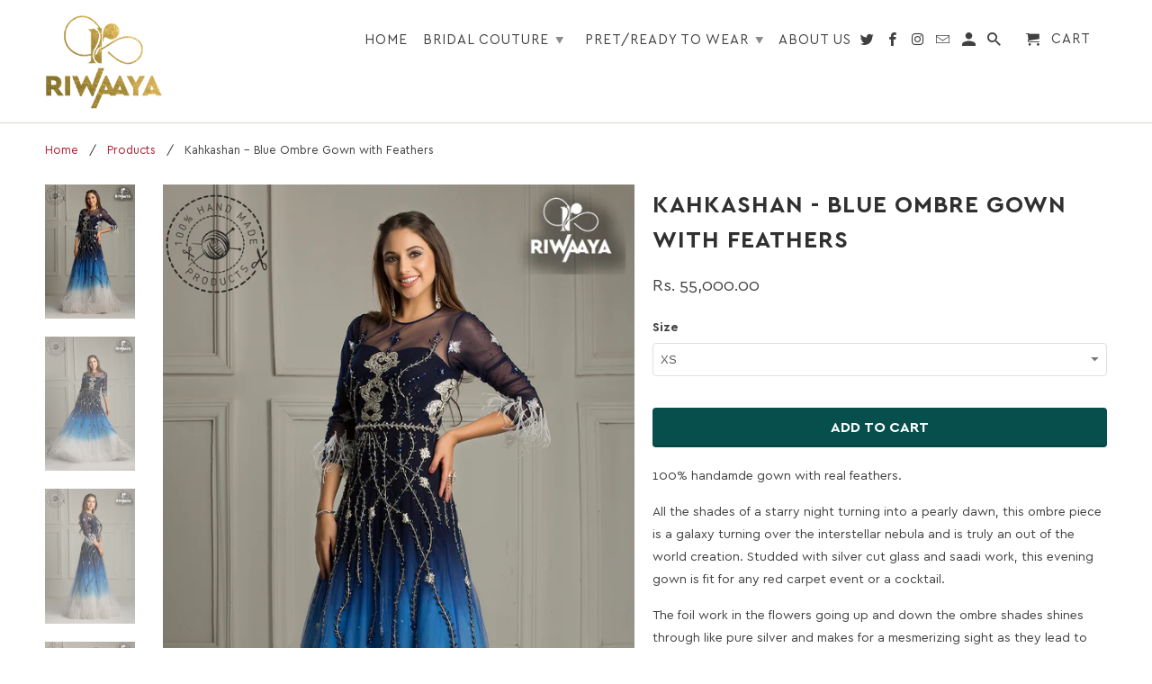

--- FILE ---
content_type: text/html; charset=utf-8
request_url: https://riwaaya.com/products/kahkashan-blue-umbre-gown
body_size: 22202
content:
<!DOCTYPE html>
<html lang="en">
  <head>
    <!-- "snippets/SEOManager.liquid" was not rendered, the associated app was uninstalled -->
   	<meta name="google-site-verification" content="aqgifiazzq0CfnYOHjIUIWzvP2NxUC5rbHWrlXoxlY0" />
    <meta charset="utf-8">
    <meta http-equiv="cleartype" content="on">
    <meta name="robots" content="index,follow">

    
    <title>Designer Gown with Feather| Feather based Gowns | Dress with feathers - Riwaaya</title>

    
      <meta name="description" content="Do you fantasies a feather Gown? Dresses or Gowns with feathers in the modern silhouettes available at Riwaaya. Feather Gowns |Dresses are perfect for turning heads on all your occasions like Wedding, Receptions, Cocktails parties etc Custom made feather Gowns which are made to measure at Riwaaya. Buy Online and get ✓ Free Shipping across India ✓handmade Gowns✓ Best Offers." />
    

    

<meta name="author" content="Riwaaya">
<meta property="og:url" content="https://riwaaya.com/products/kahkashan-blue-umbre-gown">
<meta property="og:site_name" content="Riwaaya">


  <meta property="og:type" content="product">
  <meta property="og:title" content="Kahkashan - Blue Ombre Gown with Feathers">
  
    <meta property="og:image" content="http://riwaaya.com/cdn/shop/products/Gown_with_feather_600x.jpg?v=1545892473">
    <meta property="og:image:secure_url" content="https://riwaaya.com/cdn/shop/products/Gown_with_feather_600x.jpg?v=1545892473">
    
  
    <meta property="og:image" content="http://riwaaya.com/cdn/shop/products/Gown_with_feathers_600x.jpg?v=1545892487">
    <meta property="og:image:secure_url" content="https://riwaaya.com/cdn/shop/products/Gown_with_feathers_600x.jpg?v=1545892487">
    
  
    <meta property="og:image" content="http://riwaaya.com/cdn/shop/products/Designer_Gown_with_feather_600x.jpg?v=1545892513">
    <meta property="og:image:secure_url" content="https://riwaaya.com/cdn/shop/products/Designer_Gown_with_feather_600x.jpg?v=1545892513">
    
  
  <meta property="og:price:amount" content="55000.00">
  <meta property="og:price:currency" content="INR">


  <meta property="og:description" content="Do you fantasies a feather Gown? Dresses or Gowns with feathers in the modern silhouettes available at Riwaaya. Feather Gowns |Dresses are perfect for turning heads on all your occasions like Wedding, Receptions, Cocktails parties etc Custom made feather Gowns which are made to measure at Riwaaya. Buy Online and get ✓ Free Shipping across India ✓handmade Gowns✓ Best Offers.">




  <meta name="twitter:site" content="@#">

<meta name="twitter:card" content="summary">

  <meta name="twitter:title" content="Kahkashan - Blue Ombre Gown with Feathers">
  <meta name="twitter:description" content="100% handamde gown with real feathers.
All the shades of a starry night turning into a pearly dawn, this ombre piece is a galaxy turning over the interstellar nebula and is truly an out of the world creation. Studded with silver cut glass and saadi work, this evening gown is fit for any red carpet event or a cocktail.
The foil work in the flowers going up and down the ombre shades shines through like pure silver and makes for a mesmerizing sight as they lead to the flare dotted with pearls and white feathers that add a contemporary touch and turn the gamut of stars over their head and glow in all their glory.
You can also customize this Designer gown with :-">
  <meta name="twitter:image" content="https://riwaaya.com/cdn/shop/products/Gown_with_feather_240x.jpg?v=1545892473">
  <meta name="twitter:image:width" content="240">
  <meta name="twitter:image:height" content="240">



    
    

    <!-- Mobile Specific Metas -->
    <meta name="HandheldFriendly" content="True">
    <meta name="MobileOptimized" content="320">
    <meta name="viewport" content="width=device-width,initial-scale=1">
    <meta name="theme-color" content="#ffffff">

    <!-- Stylesheets for Retina 4.5.3 -->
    <link href="//riwaaya.com/cdn/shop/t/4/assets/styles.scss.css?v=170922372702899396231759252279" rel="stylesheet" type="text/css" media="all" />
    <!--[if lte IE 9]>
      <link href="//riwaaya.com/cdn/shop/t/4/assets/ie.css?v=16370617434440559491537552391" rel="stylesheet" type="text/css" media="all" />
    <![endif]-->

    
      <link rel="shortcut icon" type="image/x-icon" href="//riwaaya.com/cdn/shop/files/Riwaaya_logoGold_bc93a92b-3037-46e6-a61a-58231a101cb6_32x32.png?v=1613715870">
    

    <link rel="canonical" href="https://riwaaya.com/products/kahkashan-blue-umbre-gown" />

    

    <script src="//riwaaya.com/cdn/shop/t/4/assets/app.js?v=14549624182565437271538665350" type="text/javascript"></script>
    <script>window.performance && window.performance.mark && window.performance.mark('shopify.content_for_header.start');</script><meta name="google-site-verification" content="aqgifiazzq0CfnYOHjIUIWzvP2NxUC5rbHWrlXoxlY0">
<meta id="shopify-digital-wallet" name="shopify-digital-wallet" content="/2822668357/digital_wallets/dialog">
<meta id="in-context-paypal-metadata" data-shop-id="2822668357" data-venmo-supported="false" data-environment="production" data-locale="en_US" data-paypal-v4="true" data-currency="INR">
<link rel="alternate" type="application/json+oembed" href="https://riwaaya.com/products/kahkashan-blue-umbre-gown.oembed">
<script async="async" src="/checkouts/internal/preloads.js?locale=en-IN"></script>
<script id="shopify-features" type="application/json">{"accessToken":"7c19ac2a85ac2789981de8b166f5fe8a","betas":["rich-media-storefront-analytics"],"domain":"riwaaya.com","predictiveSearch":true,"shopId":2822668357,"locale":"en"}</script>
<script>var Shopify = Shopify || {};
Shopify.shop = "riwaaya.myshopify.com";
Shopify.locale = "en";
Shopify.currency = {"active":"INR","rate":"1.0"};
Shopify.country = "IN";
Shopify.theme = {"name":"Retina","id":37425709125,"schema_name":"Retina","schema_version":"4.5.3","theme_store_id":601,"role":"main"};
Shopify.theme.handle = "null";
Shopify.theme.style = {"id":null,"handle":null};
Shopify.cdnHost = "riwaaya.com/cdn";
Shopify.routes = Shopify.routes || {};
Shopify.routes.root = "/";</script>
<script type="module">!function(o){(o.Shopify=o.Shopify||{}).modules=!0}(window);</script>
<script>!function(o){function n(){var o=[];function n(){o.push(Array.prototype.slice.apply(arguments))}return n.q=o,n}var t=o.Shopify=o.Shopify||{};t.loadFeatures=n(),t.autoloadFeatures=n()}(window);</script>
<script id="shop-js-analytics" type="application/json">{"pageType":"product"}</script>
<script defer="defer" async type="module" src="//riwaaya.com/cdn/shopifycloud/shop-js/modules/v2/client.init-shop-cart-sync_C5BV16lS.en.esm.js"></script>
<script defer="defer" async type="module" src="//riwaaya.com/cdn/shopifycloud/shop-js/modules/v2/chunk.common_CygWptCX.esm.js"></script>
<script type="module">
  await import("//riwaaya.com/cdn/shopifycloud/shop-js/modules/v2/client.init-shop-cart-sync_C5BV16lS.en.esm.js");
await import("//riwaaya.com/cdn/shopifycloud/shop-js/modules/v2/chunk.common_CygWptCX.esm.js");

  window.Shopify.SignInWithShop?.initShopCartSync?.({"fedCMEnabled":true,"windoidEnabled":true});

</script>
<script id="__st">var __st={"a":2822668357,"offset":-43200,"reqid":"91b9eec1-51bc-41f6-a2eb-25f7ecf56102-1768817421","pageurl":"riwaaya.com\/products\/kahkashan-blue-umbre-gown","u":"9444b1ed0364","p":"product","rtyp":"product","rid":1596962078789};</script>
<script>window.ShopifyPaypalV4VisibilityTracking = true;</script>
<script id="captcha-bootstrap">!function(){'use strict';const t='contact',e='account',n='new_comment',o=[[t,t],['blogs',n],['comments',n],[t,'customer']],c=[[e,'customer_login'],[e,'guest_login'],[e,'recover_customer_password'],[e,'create_customer']],r=t=>t.map((([t,e])=>`form[action*='/${t}']:not([data-nocaptcha='true']) input[name='form_type'][value='${e}']`)).join(','),a=t=>()=>t?[...document.querySelectorAll(t)].map((t=>t.form)):[];function s(){const t=[...o],e=r(t);return a(e)}const i='password',u='form_key',d=['recaptcha-v3-token','g-recaptcha-response','h-captcha-response',i],f=()=>{try{return window.sessionStorage}catch{return}},m='__shopify_v',_=t=>t.elements[u];function p(t,e,n=!1){try{const o=window.sessionStorage,c=JSON.parse(o.getItem(e)),{data:r}=function(t){const{data:e,action:n}=t;return t[m]||n?{data:e,action:n}:{data:t,action:n}}(c);for(const[e,n]of Object.entries(r))t.elements[e]&&(t.elements[e].value=n);n&&o.removeItem(e)}catch(o){console.error('form repopulation failed',{error:o})}}const l='form_type',E='cptcha';function T(t){t.dataset[E]=!0}const w=window,h=w.document,L='Shopify',v='ce_forms',y='captcha';let A=!1;((t,e)=>{const n=(g='f06e6c50-85a8-45c8-87d0-21a2b65856fe',I='https://cdn.shopify.com/shopifycloud/storefront-forms-hcaptcha/ce_storefront_forms_captcha_hcaptcha.v1.5.2.iife.js',D={infoText:'Protected by hCaptcha',privacyText:'Privacy',termsText:'Terms'},(t,e,n)=>{const o=w[L][v],c=o.bindForm;if(c)return c(t,g,e,D).then(n);var r;o.q.push([[t,g,e,D],n]),r=I,A||(h.body.append(Object.assign(h.createElement('script'),{id:'captcha-provider',async:!0,src:r})),A=!0)});var g,I,D;w[L]=w[L]||{},w[L][v]=w[L][v]||{},w[L][v].q=[],w[L][y]=w[L][y]||{},w[L][y].protect=function(t,e){n(t,void 0,e),T(t)},Object.freeze(w[L][y]),function(t,e,n,w,h,L){const[v,y,A,g]=function(t,e,n){const i=e?o:[],u=t?c:[],d=[...i,...u],f=r(d),m=r(i),_=r(d.filter((([t,e])=>n.includes(e))));return[a(f),a(m),a(_),s()]}(w,h,L),I=t=>{const e=t.target;return e instanceof HTMLFormElement?e:e&&e.form},D=t=>v().includes(t);t.addEventListener('submit',(t=>{const e=I(t);if(!e)return;const n=D(e)&&!e.dataset.hcaptchaBound&&!e.dataset.recaptchaBound,o=_(e),c=g().includes(e)&&(!o||!o.value);(n||c)&&t.preventDefault(),c&&!n&&(function(t){try{if(!f())return;!function(t){const e=f();if(!e)return;const n=_(t);if(!n)return;const o=n.value;o&&e.removeItem(o)}(t);const e=Array.from(Array(32),(()=>Math.random().toString(36)[2])).join('');!function(t,e){_(t)||t.append(Object.assign(document.createElement('input'),{type:'hidden',name:u})),t.elements[u].value=e}(t,e),function(t,e){const n=f();if(!n)return;const o=[...t.querySelectorAll(`input[type='${i}']`)].map((({name:t})=>t)),c=[...d,...o],r={};for(const[a,s]of new FormData(t).entries())c.includes(a)||(r[a]=s);n.setItem(e,JSON.stringify({[m]:1,action:t.action,data:r}))}(t,e)}catch(e){console.error('failed to persist form',e)}}(e),e.submit())}));const S=(t,e)=>{t&&!t.dataset[E]&&(n(t,e.some((e=>e===t))),T(t))};for(const o of['focusin','change'])t.addEventListener(o,(t=>{const e=I(t);D(e)&&S(e,y())}));const B=e.get('form_key'),M=e.get(l),P=B&&M;t.addEventListener('DOMContentLoaded',(()=>{const t=y();if(P)for(const e of t)e.elements[l].value===M&&p(e,B);[...new Set([...A(),...v().filter((t=>'true'===t.dataset.shopifyCaptcha))])].forEach((e=>S(e,t)))}))}(h,new URLSearchParams(w.location.search),n,t,e,['guest_login'])})(!0,!0)}();</script>
<script integrity="sha256-4kQ18oKyAcykRKYeNunJcIwy7WH5gtpwJnB7kiuLZ1E=" data-source-attribution="shopify.loadfeatures" defer="defer" src="//riwaaya.com/cdn/shopifycloud/storefront/assets/storefront/load_feature-a0a9edcb.js" crossorigin="anonymous"></script>
<script data-source-attribution="shopify.dynamic_checkout.dynamic.init">var Shopify=Shopify||{};Shopify.PaymentButton=Shopify.PaymentButton||{isStorefrontPortableWallets:!0,init:function(){window.Shopify.PaymentButton.init=function(){};var t=document.createElement("script");t.src="https://riwaaya.com/cdn/shopifycloud/portable-wallets/latest/portable-wallets.en.js",t.type="module",document.head.appendChild(t)}};
</script>
<script data-source-attribution="shopify.dynamic_checkout.buyer_consent">
  function portableWalletsHideBuyerConsent(e){var t=document.getElementById("shopify-buyer-consent"),n=document.getElementById("shopify-subscription-policy-button");t&&n&&(t.classList.add("hidden"),t.setAttribute("aria-hidden","true"),n.removeEventListener("click",e))}function portableWalletsShowBuyerConsent(e){var t=document.getElementById("shopify-buyer-consent"),n=document.getElementById("shopify-subscription-policy-button");t&&n&&(t.classList.remove("hidden"),t.removeAttribute("aria-hidden"),n.addEventListener("click",e))}window.Shopify?.PaymentButton&&(window.Shopify.PaymentButton.hideBuyerConsent=portableWalletsHideBuyerConsent,window.Shopify.PaymentButton.showBuyerConsent=portableWalletsShowBuyerConsent);
</script>
<script>
  function portableWalletsCleanup(e){e&&e.src&&console.error("Failed to load portable wallets script "+e.src);var t=document.querySelectorAll("shopify-accelerated-checkout .shopify-payment-button__skeleton, shopify-accelerated-checkout-cart .wallet-cart-button__skeleton"),e=document.getElementById("shopify-buyer-consent");for(let e=0;e<t.length;e++)t[e].remove();e&&e.remove()}function portableWalletsNotLoadedAsModule(e){e instanceof ErrorEvent&&"string"==typeof e.message&&e.message.includes("import.meta")&&"string"==typeof e.filename&&e.filename.includes("portable-wallets")&&(window.removeEventListener("error",portableWalletsNotLoadedAsModule),window.Shopify.PaymentButton.failedToLoad=e,"loading"===document.readyState?document.addEventListener("DOMContentLoaded",window.Shopify.PaymentButton.init):window.Shopify.PaymentButton.init())}window.addEventListener("error",portableWalletsNotLoadedAsModule);
</script>

<script type="module" src="https://riwaaya.com/cdn/shopifycloud/portable-wallets/latest/portable-wallets.en.js" onError="portableWalletsCleanup(this)" crossorigin="anonymous"></script>
<script nomodule>
  document.addEventListener("DOMContentLoaded", portableWalletsCleanup);
</script>

<link id="shopify-accelerated-checkout-styles" rel="stylesheet" media="screen" href="https://riwaaya.com/cdn/shopifycloud/portable-wallets/latest/accelerated-checkout-backwards-compat.css" crossorigin="anonymous">
<style id="shopify-accelerated-checkout-cart">
        #shopify-buyer-consent {
  margin-top: 1em;
  display: inline-block;
  width: 100%;
}

#shopify-buyer-consent.hidden {
  display: none;
}

#shopify-subscription-policy-button {
  background: none;
  border: none;
  padding: 0;
  text-decoration: underline;
  font-size: inherit;
  cursor: pointer;
}

#shopify-subscription-policy-button::before {
  box-shadow: none;
}

      </style>

<script>window.performance && window.performance.mark && window.performance.mark('shopify.content_for_header.end');</script>
	<link rel="stylesheet" type="text/css" href="//cdn.jsdelivr.net/npm/slick-carousel@1.8.1/slick/slick.css"/>
    <noscript>
      <style>
        .lazyload--mirage+.transition-helper {
          display: none;
        }
        .image__fallback {
          width: 100vw;
          display: block !important;
          max-width: 100vw !important;
          margin-bottom: 0;
        }
        .no-js-only {
          display: inherit !important;
        }
        .icon-cart.cart-button {
          display: none;
        }
        .lazyload {
          opacity: 1;
          -webkit-filter: blur(0);
          filter: blur(0);
        }
        .animate_right,
        .animate_left,
        .animate_up,
        .animate_down {
          opacity: 1;
        }
        .flexslider .slides>li {
          display: block;
        }
        .product_section .product_form {
          opacity: 1;
        }
        .multi_select,
        form .select {
          display: block !important;
        }
        .swatch_options {
          display: none;
        }
        .primary_logo {
          display: block;
        }
    
      .video-container {
		position: relative;
		padding-bottom: 56.25%;
		padding-top: 30px; height: 0; overflow: hidden;
		}

		.video-container iframe,
		.video-container object,
		.video-container embed {
		position: absolute;
		top: 0;
		left: 0;
		width: 100%;
		height: 100%;
		}
      
      
      </style>
    </noscript>
  <link href="https://monorail-edge.shopifysvc.com" rel="dns-prefetch">
<script>(function(){if ("sendBeacon" in navigator && "performance" in window) {try {var session_token_from_headers = performance.getEntriesByType('navigation')[0].serverTiming.find(x => x.name == '_s').description;} catch {var session_token_from_headers = undefined;}var session_cookie_matches = document.cookie.match(/_shopify_s=([^;]*)/);var session_token_from_cookie = session_cookie_matches && session_cookie_matches.length === 2 ? session_cookie_matches[1] : "";var session_token = session_token_from_headers || session_token_from_cookie || "";function handle_abandonment_event(e) {var entries = performance.getEntries().filter(function(entry) {return /monorail-edge.shopifysvc.com/.test(entry.name);});if (!window.abandonment_tracked && entries.length === 0) {window.abandonment_tracked = true;var currentMs = Date.now();var navigation_start = performance.timing.navigationStart;var payload = {shop_id: 2822668357,url: window.location.href,navigation_start,duration: currentMs - navigation_start,session_token,page_type: "product"};window.navigator.sendBeacon("https://monorail-edge.shopifysvc.com/v1/produce", JSON.stringify({schema_id: "online_store_buyer_site_abandonment/1.1",payload: payload,metadata: {event_created_at_ms: currentMs,event_sent_at_ms: currentMs}}));}}window.addEventListener('pagehide', handle_abandonment_event);}}());</script>
<script id="web-pixels-manager-setup">(function e(e,d,r,n,o){if(void 0===o&&(o={}),!Boolean(null===(a=null===(i=window.Shopify)||void 0===i?void 0:i.analytics)||void 0===a?void 0:a.replayQueue)){var i,a;window.Shopify=window.Shopify||{};var t=window.Shopify;t.analytics=t.analytics||{};var s=t.analytics;s.replayQueue=[],s.publish=function(e,d,r){return s.replayQueue.push([e,d,r]),!0};try{self.performance.mark("wpm:start")}catch(e){}var l=function(){var e={modern:/Edge?\/(1{2}[4-9]|1[2-9]\d|[2-9]\d{2}|\d{4,})\.\d+(\.\d+|)|Firefox\/(1{2}[4-9]|1[2-9]\d|[2-9]\d{2}|\d{4,})\.\d+(\.\d+|)|Chrom(ium|e)\/(9{2}|\d{3,})\.\d+(\.\d+|)|(Maci|X1{2}).+ Version\/(15\.\d+|(1[6-9]|[2-9]\d|\d{3,})\.\d+)([,.]\d+|)( \(\w+\)|)( Mobile\/\w+|) Safari\/|Chrome.+OPR\/(9{2}|\d{3,})\.\d+\.\d+|(CPU[ +]OS|iPhone[ +]OS|CPU[ +]iPhone|CPU IPhone OS|CPU iPad OS)[ +]+(15[._]\d+|(1[6-9]|[2-9]\d|\d{3,})[._]\d+)([._]\d+|)|Android:?[ /-](13[3-9]|1[4-9]\d|[2-9]\d{2}|\d{4,})(\.\d+|)(\.\d+|)|Android.+Firefox\/(13[5-9]|1[4-9]\d|[2-9]\d{2}|\d{4,})\.\d+(\.\d+|)|Android.+Chrom(ium|e)\/(13[3-9]|1[4-9]\d|[2-9]\d{2}|\d{4,})\.\d+(\.\d+|)|SamsungBrowser\/([2-9]\d|\d{3,})\.\d+/,legacy:/Edge?\/(1[6-9]|[2-9]\d|\d{3,})\.\d+(\.\d+|)|Firefox\/(5[4-9]|[6-9]\d|\d{3,})\.\d+(\.\d+|)|Chrom(ium|e)\/(5[1-9]|[6-9]\d|\d{3,})\.\d+(\.\d+|)([\d.]+$|.*Safari\/(?![\d.]+ Edge\/[\d.]+$))|(Maci|X1{2}).+ Version\/(10\.\d+|(1[1-9]|[2-9]\d|\d{3,})\.\d+)([,.]\d+|)( \(\w+\)|)( Mobile\/\w+|) Safari\/|Chrome.+OPR\/(3[89]|[4-9]\d|\d{3,})\.\d+\.\d+|(CPU[ +]OS|iPhone[ +]OS|CPU[ +]iPhone|CPU IPhone OS|CPU iPad OS)[ +]+(10[._]\d+|(1[1-9]|[2-9]\d|\d{3,})[._]\d+)([._]\d+|)|Android:?[ /-](13[3-9]|1[4-9]\d|[2-9]\d{2}|\d{4,})(\.\d+|)(\.\d+|)|Mobile Safari.+OPR\/([89]\d|\d{3,})\.\d+\.\d+|Android.+Firefox\/(13[5-9]|1[4-9]\d|[2-9]\d{2}|\d{4,})\.\d+(\.\d+|)|Android.+Chrom(ium|e)\/(13[3-9]|1[4-9]\d|[2-9]\d{2}|\d{4,})\.\d+(\.\d+|)|Android.+(UC? ?Browser|UCWEB|U3)[ /]?(15\.([5-9]|\d{2,})|(1[6-9]|[2-9]\d|\d{3,})\.\d+)\.\d+|SamsungBrowser\/(5\.\d+|([6-9]|\d{2,})\.\d+)|Android.+MQ{2}Browser\/(14(\.(9|\d{2,})|)|(1[5-9]|[2-9]\d|\d{3,})(\.\d+|))(\.\d+|)|K[Aa][Ii]OS\/(3\.\d+|([4-9]|\d{2,})\.\d+)(\.\d+|)/},d=e.modern,r=e.legacy,n=navigator.userAgent;return n.match(d)?"modern":n.match(r)?"legacy":"unknown"}(),u="modern"===l?"modern":"legacy",c=(null!=n?n:{modern:"",legacy:""})[u],f=function(e){return[e.baseUrl,"/wpm","/b",e.hashVersion,"modern"===e.buildTarget?"m":"l",".js"].join("")}({baseUrl:d,hashVersion:r,buildTarget:u}),m=function(e){var d=e.version,r=e.bundleTarget,n=e.surface,o=e.pageUrl,i=e.monorailEndpoint;return{emit:function(e){var a=e.status,t=e.errorMsg,s=(new Date).getTime(),l=JSON.stringify({metadata:{event_sent_at_ms:s},events:[{schema_id:"web_pixels_manager_load/3.1",payload:{version:d,bundle_target:r,page_url:o,status:a,surface:n,error_msg:t},metadata:{event_created_at_ms:s}}]});if(!i)return console&&console.warn&&console.warn("[Web Pixels Manager] No Monorail endpoint provided, skipping logging."),!1;try{return self.navigator.sendBeacon.bind(self.navigator)(i,l)}catch(e){}var u=new XMLHttpRequest;try{return u.open("POST",i,!0),u.setRequestHeader("Content-Type","text/plain"),u.send(l),!0}catch(e){return console&&console.warn&&console.warn("[Web Pixels Manager] Got an unhandled error while logging to Monorail."),!1}}}}({version:r,bundleTarget:l,surface:e.surface,pageUrl:self.location.href,monorailEndpoint:e.monorailEndpoint});try{o.browserTarget=l,function(e){var d=e.src,r=e.async,n=void 0===r||r,o=e.onload,i=e.onerror,a=e.sri,t=e.scriptDataAttributes,s=void 0===t?{}:t,l=document.createElement("script"),u=document.querySelector("head"),c=document.querySelector("body");if(l.async=n,l.src=d,a&&(l.integrity=a,l.crossOrigin="anonymous"),s)for(var f in s)if(Object.prototype.hasOwnProperty.call(s,f))try{l.dataset[f]=s[f]}catch(e){}if(o&&l.addEventListener("load",o),i&&l.addEventListener("error",i),u)u.appendChild(l);else{if(!c)throw new Error("Did not find a head or body element to append the script");c.appendChild(l)}}({src:f,async:!0,onload:function(){if(!function(){var e,d;return Boolean(null===(d=null===(e=window.Shopify)||void 0===e?void 0:e.analytics)||void 0===d?void 0:d.initialized)}()){var d=window.webPixelsManager.init(e)||void 0;if(d){var r=window.Shopify.analytics;r.replayQueue.forEach((function(e){var r=e[0],n=e[1],o=e[2];d.publishCustomEvent(r,n,o)})),r.replayQueue=[],r.publish=d.publishCustomEvent,r.visitor=d.visitor,r.initialized=!0}}},onerror:function(){return m.emit({status:"failed",errorMsg:"".concat(f," has failed to load")})},sri:function(e){var d=/^sha384-[A-Za-z0-9+/=]+$/;return"string"==typeof e&&d.test(e)}(c)?c:"",scriptDataAttributes:o}),m.emit({status:"loading"})}catch(e){m.emit({status:"failed",errorMsg:(null==e?void 0:e.message)||"Unknown error"})}}})({shopId: 2822668357,storefrontBaseUrl: "https://riwaaya.com",extensionsBaseUrl: "https://extensions.shopifycdn.com/cdn/shopifycloud/web-pixels-manager",monorailEndpoint: "https://monorail-edge.shopifysvc.com/unstable/produce_batch",surface: "storefront-renderer",enabledBetaFlags: ["2dca8a86"],webPixelsConfigList: [{"id":"shopify-app-pixel","configuration":"{}","eventPayloadVersion":"v1","runtimeContext":"STRICT","scriptVersion":"0450","apiClientId":"shopify-pixel","type":"APP","privacyPurposes":["ANALYTICS","MARKETING"]},{"id":"shopify-custom-pixel","eventPayloadVersion":"v1","runtimeContext":"LAX","scriptVersion":"0450","apiClientId":"shopify-pixel","type":"CUSTOM","privacyPurposes":["ANALYTICS","MARKETING"]}],isMerchantRequest: false,initData: {"shop":{"name":"Riwaaya","paymentSettings":{"currencyCode":"INR"},"myshopifyDomain":"riwaaya.myshopify.com","countryCode":"IN","storefrontUrl":"https:\/\/riwaaya.com"},"customer":null,"cart":null,"checkout":null,"productVariants":[{"price":{"amount":55000.0,"currencyCode":"INR"},"product":{"title":"Kahkashan - Blue Ombre Gown with Feathers","vendor":"Riwaaya","id":"1596962078789","untranslatedTitle":"Kahkashan - Blue Ombre Gown with Feathers","url":"\/products\/kahkashan-blue-umbre-gown","type":""},"id":"14568666660933","image":{"src":"\/\/riwaaya.com\/cdn\/shop\/products\/Gown_with_feather.jpg?v=1545892473"},"sku":"","title":"XS","untranslatedTitle":"XS"},{"price":{"amount":55000.0,"currencyCode":"INR"},"product":{"title":"Kahkashan - Blue Ombre Gown with Feathers","vendor":"Riwaaya","id":"1596962078789","untranslatedTitle":"Kahkashan - Blue Ombre Gown with Feathers","url":"\/products\/kahkashan-blue-umbre-gown","type":""},"id":"15157105885253","image":{"src":"\/\/riwaaya.com\/cdn\/shop\/products\/Gown_with_feather.jpg?v=1545892473"},"sku":"","title":"S","untranslatedTitle":"S"},{"price":{"amount":55000.0,"currencyCode":"INR"},"product":{"title":"Kahkashan - Blue Ombre Gown with Feathers","vendor":"Riwaaya","id":"1596962078789","untranslatedTitle":"Kahkashan - Blue Ombre Gown with Feathers","url":"\/products\/kahkashan-blue-umbre-gown","type":""},"id":"15157105918021","image":{"src":"\/\/riwaaya.com\/cdn\/shop\/products\/Gown_with_feather.jpg?v=1545892473"},"sku":"","title":"M","untranslatedTitle":"M"},{"price":{"amount":55000.0,"currencyCode":"INR"},"product":{"title":"Kahkashan - Blue Ombre Gown with Feathers","vendor":"Riwaaya","id":"1596962078789","untranslatedTitle":"Kahkashan - Blue Ombre Gown with Feathers","url":"\/products\/kahkashan-blue-umbre-gown","type":""},"id":"15157105950789","image":{"src":"\/\/riwaaya.com\/cdn\/shop\/products\/Gown_with_feather.jpg?v=1545892473"},"sku":"","title":"L","untranslatedTitle":"L"}],"purchasingCompany":null},},"https://riwaaya.com/cdn","fcfee988w5aeb613cpc8e4bc33m6693e112",{"modern":"","legacy":""},{"shopId":"2822668357","storefrontBaseUrl":"https:\/\/riwaaya.com","extensionBaseUrl":"https:\/\/extensions.shopifycdn.com\/cdn\/shopifycloud\/web-pixels-manager","surface":"storefront-renderer","enabledBetaFlags":"[\"2dca8a86\"]","isMerchantRequest":"false","hashVersion":"fcfee988w5aeb613cpc8e4bc33m6693e112","publish":"custom","events":"[[\"page_viewed\",{}],[\"product_viewed\",{\"productVariant\":{\"price\":{\"amount\":55000.0,\"currencyCode\":\"INR\"},\"product\":{\"title\":\"Kahkashan - Blue Ombre Gown with Feathers\",\"vendor\":\"Riwaaya\",\"id\":\"1596962078789\",\"untranslatedTitle\":\"Kahkashan - Blue Ombre Gown with Feathers\",\"url\":\"\/products\/kahkashan-blue-umbre-gown\",\"type\":\"\"},\"id\":\"14568666660933\",\"image\":{\"src\":\"\/\/riwaaya.com\/cdn\/shop\/products\/Gown_with_feather.jpg?v=1545892473\"},\"sku\":\"\",\"title\":\"XS\",\"untranslatedTitle\":\"XS\"}}]]"});</script><script>
  window.ShopifyAnalytics = window.ShopifyAnalytics || {};
  window.ShopifyAnalytics.meta = window.ShopifyAnalytics.meta || {};
  window.ShopifyAnalytics.meta.currency = 'INR';
  var meta = {"product":{"id":1596962078789,"gid":"gid:\/\/shopify\/Product\/1596962078789","vendor":"Riwaaya","type":"","handle":"kahkashan-blue-umbre-gown","variants":[{"id":14568666660933,"price":5500000,"name":"Kahkashan - Blue Ombre Gown with Feathers - XS","public_title":"XS","sku":""},{"id":15157105885253,"price":5500000,"name":"Kahkashan - Blue Ombre Gown with Feathers - S","public_title":"S","sku":""},{"id":15157105918021,"price":5500000,"name":"Kahkashan - Blue Ombre Gown with Feathers - M","public_title":"M","sku":""},{"id":15157105950789,"price":5500000,"name":"Kahkashan - Blue Ombre Gown with Feathers - L","public_title":"L","sku":""}],"remote":false},"page":{"pageType":"product","resourceType":"product","resourceId":1596962078789,"requestId":"91b9eec1-51bc-41f6-a2eb-25f7ecf56102-1768817421"}};
  for (var attr in meta) {
    window.ShopifyAnalytics.meta[attr] = meta[attr];
  }
</script>
<script class="analytics">
  (function () {
    var customDocumentWrite = function(content) {
      var jquery = null;

      if (window.jQuery) {
        jquery = window.jQuery;
      } else if (window.Checkout && window.Checkout.$) {
        jquery = window.Checkout.$;
      }

      if (jquery) {
        jquery('body').append(content);
      }
    };

    var hasLoggedConversion = function(token) {
      if (token) {
        return document.cookie.indexOf('loggedConversion=' + token) !== -1;
      }
      return false;
    }

    var setCookieIfConversion = function(token) {
      if (token) {
        var twoMonthsFromNow = new Date(Date.now());
        twoMonthsFromNow.setMonth(twoMonthsFromNow.getMonth() + 2);

        document.cookie = 'loggedConversion=' + token + '; expires=' + twoMonthsFromNow;
      }
    }

    var trekkie = window.ShopifyAnalytics.lib = window.trekkie = window.trekkie || [];
    if (trekkie.integrations) {
      return;
    }
    trekkie.methods = [
      'identify',
      'page',
      'ready',
      'track',
      'trackForm',
      'trackLink'
    ];
    trekkie.factory = function(method) {
      return function() {
        var args = Array.prototype.slice.call(arguments);
        args.unshift(method);
        trekkie.push(args);
        return trekkie;
      };
    };
    for (var i = 0; i < trekkie.methods.length; i++) {
      var key = trekkie.methods[i];
      trekkie[key] = trekkie.factory(key);
    }
    trekkie.load = function(config) {
      trekkie.config = config || {};
      trekkie.config.initialDocumentCookie = document.cookie;
      var first = document.getElementsByTagName('script')[0];
      var script = document.createElement('script');
      script.type = 'text/javascript';
      script.onerror = function(e) {
        var scriptFallback = document.createElement('script');
        scriptFallback.type = 'text/javascript';
        scriptFallback.onerror = function(error) {
                var Monorail = {
      produce: function produce(monorailDomain, schemaId, payload) {
        var currentMs = new Date().getTime();
        var event = {
          schema_id: schemaId,
          payload: payload,
          metadata: {
            event_created_at_ms: currentMs,
            event_sent_at_ms: currentMs
          }
        };
        return Monorail.sendRequest("https://" + monorailDomain + "/v1/produce", JSON.stringify(event));
      },
      sendRequest: function sendRequest(endpointUrl, payload) {
        // Try the sendBeacon API
        if (window && window.navigator && typeof window.navigator.sendBeacon === 'function' && typeof window.Blob === 'function' && !Monorail.isIos12()) {
          var blobData = new window.Blob([payload], {
            type: 'text/plain'
          });

          if (window.navigator.sendBeacon(endpointUrl, blobData)) {
            return true;
          } // sendBeacon was not successful

        } // XHR beacon

        var xhr = new XMLHttpRequest();

        try {
          xhr.open('POST', endpointUrl);
          xhr.setRequestHeader('Content-Type', 'text/plain');
          xhr.send(payload);
        } catch (e) {
          console.log(e);
        }

        return false;
      },
      isIos12: function isIos12() {
        return window.navigator.userAgent.lastIndexOf('iPhone; CPU iPhone OS 12_') !== -1 || window.navigator.userAgent.lastIndexOf('iPad; CPU OS 12_') !== -1;
      }
    };
    Monorail.produce('monorail-edge.shopifysvc.com',
      'trekkie_storefront_load_errors/1.1',
      {shop_id: 2822668357,
      theme_id: 37425709125,
      app_name: "storefront",
      context_url: window.location.href,
      source_url: "//riwaaya.com/cdn/s/trekkie.storefront.cd680fe47e6c39ca5d5df5f0a32d569bc48c0f27.min.js"});

        };
        scriptFallback.async = true;
        scriptFallback.src = '//riwaaya.com/cdn/s/trekkie.storefront.cd680fe47e6c39ca5d5df5f0a32d569bc48c0f27.min.js';
        first.parentNode.insertBefore(scriptFallback, first);
      };
      script.async = true;
      script.src = '//riwaaya.com/cdn/s/trekkie.storefront.cd680fe47e6c39ca5d5df5f0a32d569bc48c0f27.min.js';
      first.parentNode.insertBefore(script, first);
    };
    trekkie.load(
      {"Trekkie":{"appName":"storefront","development":false,"defaultAttributes":{"shopId":2822668357,"isMerchantRequest":null,"themeId":37425709125,"themeCityHash":"3628947912025857919","contentLanguage":"en","currency":"INR","eventMetadataId":"b0952f0a-0407-4af3-b7bf-ca4ef9b685a0"},"isServerSideCookieWritingEnabled":true,"monorailRegion":"shop_domain","enabledBetaFlags":["65f19447"]},"Session Attribution":{},"S2S":{"facebookCapiEnabled":false,"source":"trekkie-storefront-renderer","apiClientId":580111}}
    );

    var loaded = false;
    trekkie.ready(function() {
      if (loaded) return;
      loaded = true;

      window.ShopifyAnalytics.lib = window.trekkie;

      var originalDocumentWrite = document.write;
      document.write = customDocumentWrite;
      try { window.ShopifyAnalytics.merchantGoogleAnalytics.call(this); } catch(error) {};
      document.write = originalDocumentWrite;

      window.ShopifyAnalytics.lib.page(null,{"pageType":"product","resourceType":"product","resourceId":1596962078789,"requestId":"91b9eec1-51bc-41f6-a2eb-25f7ecf56102-1768817421","shopifyEmitted":true});

      var match = window.location.pathname.match(/checkouts\/(.+)\/(thank_you|post_purchase)/)
      var token = match? match[1]: undefined;
      if (!hasLoggedConversion(token)) {
        setCookieIfConversion(token);
        window.ShopifyAnalytics.lib.track("Viewed Product",{"currency":"INR","variantId":14568666660933,"productId":1596962078789,"productGid":"gid:\/\/shopify\/Product\/1596962078789","name":"Kahkashan - Blue Ombre Gown with Feathers - XS","price":"55000.00","sku":"","brand":"Riwaaya","variant":"XS","category":"","nonInteraction":true,"remote":false},undefined,undefined,{"shopifyEmitted":true});
      window.ShopifyAnalytics.lib.track("monorail:\/\/trekkie_storefront_viewed_product\/1.1",{"currency":"INR","variantId":14568666660933,"productId":1596962078789,"productGid":"gid:\/\/shopify\/Product\/1596962078789","name":"Kahkashan - Blue Ombre Gown with Feathers - XS","price":"55000.00","sku":"","brand":"Riwaaya","variant":"XS","category":"","nonInteraction":true,"remote":false,"referer":"https:\/\/riwaaya.com\/products\/kahkashan-blue-umbre-gown"});
      }
    });


        var eventsListenerScript = document.createElement('script');
        eventsListenerScript.async = true;
        eventsListenerScript.src = "//riwaaya.com/cdn/shopifycloud/storefront/assets/shop_events_listener-3da45d37.js";
        document.getElementsByTagName('head')[0].appendChild(eventsListenerScript);

})();</script>
  <script>
  if (!window.ga || (window.ga && typeof window.ga !== 'function')) {
    window.ga = function ga() {
      (window.ga.q = window.ga.q || []).push(arguments);
      if (window.Shopify && window.Shopify.analytics && typeof window.Shopify.analytics.publish === 'function') {
        window.Shopify.analytics.publish("ga_stub_called", {}, {sendTo: "google_osp_migration"});
      }
      console.error("Shopify's Google Analytics stub called with:", Array.from(arguments), "\nSee https://help.shopify.com/manual/promoting-marketing/pixels/pixel-migration#google for more information.");
    };
    if (window.Shopify && window.Shopify.analytics && typeof window.Shopify.analytics.publish === 'function') {
      window.Shopify.analytics.publish("ga_stub_initialized", {}, {sendTo: "google_osp_migration"});
    }
  }
</script>
<script
  defer
  src="https://riwaaya.com/cdn/shopifycloud/perf-kit/shopify-perf-kit-3.0.4.min.js"
  data-application="storefront-renderer"
  data-shop-id="2822668357"
  data-render-region="gcp-us-central1"
  data-page-type="product"
  data-theme-instance-id="37425709125"
  data-theme-name="Retina"
  data-theme-version="4.5.3"
  data-monorail-region="shop_domain"
  data-resource-timing-sampling-rate="10"
  data-shs="true"
  data-shs-beacon="true"
  data-shs-export-with-fetch="true"
  data-shs-logs-sample-rate="1"
  data-shs-beacon-endpoint="https://riwaaya.com/api/collect"
></script>
</head>
   
  
   <body class="product-details2 "
    data-money-format="<span class=money>Rs. {{amount}} </span>">
       <div id="content_wrapper">
      <div id="shopify-section-header" class="shopify-section header-section">
  <div class="promo_banner_mobile">
    
      <p>Express Worldwide delivery - recieve your order in 1-7 days</p>
    
    <div class="icon-close"></div>
  </div>


<div id="header" class="mobile-header mobile-sticky-header--true" data-search-enabled="true">
  <a href="#nav" class="icon-menu" aria-haspopup="true" aria-label="Menu" role="nav"><span>Menu</span></a>
  
  <a href="#cart" class="icon-cart cart-button right"><span>0</span></a>
</div>

  <div class="container mobile_logo logo-below">
    <div class="logo">
      <a href="https://riwaaya.com" title="Riwaaya">
        
          <img src="//riwaaya.com/cdn/shop/files/Riwaaya_logoGold_280x@2x.png?v=1613715616" alt="Riwaaya" />
        
      </a>
    </div>
  </div>


<div class="hidden">
  <div id="nav">
    <ul>
      
        
          <li ><a href="/">Home</a></li>
        
      
        
          <li >
            
              <span>Bridal Couture</span>
            
            <ul>
              
                
                  <li ><a href="/collections/bridal-lehenga">Bridal Lehnga</a></li>
                
              
                
                  <li ><a href="/collections/bridal-gowns-wedding-gowns">Bridal Gowns</a></li>
                
              
                
                  <li ><a href="/collections/cocktail-gowns-dress">Cocktail Gowns/ Dress</a></li>
                
              
            </ul>
          </li>
        
      
        
          <li >
            
              <span>Pret/Ready to wear</span>
            
            <ul>
              
                
                  <li ><a href="/collections/fun-dressing">FUN dressing</a></li>
                
              
                
                  <li ><a href="/collections/anarkali">Indian Fusion</a></li>
                
              
                
                  <li ><a href="/collections/skirt-crop-top">Skirt & Crop Top</a></li>
                
              
                
                  <li ><a href="/collections/indian-specials">Indian Special</a></li>
                
              
            </ul>
          </li>
        
      
        
          <li ><a href="/pages/about-us">About US</a></li>
        
      
      
        
          <li>
            <a href="https://shopify.com/2822668357/account?locale=en&amp;region_country=IN" id="customer_login_link">My Account</a>
          </li>
        
      
      
    </ul>
  </div>

  <form action="/checkout" method="post" id="cart">
    <ul data-money-format="<span class=money>Rs. {{amount}} </span>" data-shop-currency="INR" data-shop-name="Riwaaya">
      <li class="mm-subtitle"><a class="mm-subclose continue" href="#cart">Continue Shopping</a></li>

      
        <li class="mm-label empty_cart"><a href="/cart">Your Cart is Empty</a></li>
      
    </ul>
  </form>
</div>



<div class="header default-header mm-fixed-top Fixed behind-menu--true header_bar  transparent-header--true">

  
    <div class="promo_banner show-promo--true">
      
        <p>Express Worldwide delivery - recieve your order in 1-7 days</p>
      
      <div class="icon-close"></div>
    </div>
  

  <div class="container">
    <div class="two columns logo" data-secondary-logo>
      <a href="https://riwaaya.com" title="Riwaaya">
        
          <img src="//riwaaya.com/cdn/shop/files/Riwaaya_logoGold_280x@2x.png?v=1613715616" alt="Riwaaya" class="primary_logo" />

          
            <!-- <img src="//riwaaya.com/cdn/shop/files/logo_280x@2x.png?v=1613709827" alt="Riwaaya" class="secondary_logo" /> -->
            <img src="//riwaaya.com/cdn/shop/files/Riwaaya_logoGold_280x@2x.png?v=1613715616" alt="Riwaaya" class="secondary_logo" />
          
        
      </a>
    </div>

    <div class="fourteen columns nav mobile_hidden">
      <ul class="menu" role="navigation">
        
        
          
            <li>
              <a href="/" class="top-link ">Home</a>
            </li>
          
        
          

            
            
            
            

            <li class="sub-menu" aria-haspopup="true" aria-expanded="false">
              <a href="#" class="dropdown-link ">Bridal Couture
              <span class="arrow">▾</span></a>
              <div class="dropdown  ">
                <ul>
                  
                  
                  
                    
                    <li><a href="/collections/bridal-lehenga">Bridal Lehnga</a></li>
                    

                    
                  
                    
                    <li><a href="/collections/bridal-gowns-wedding-gowns">Bridal Gowns</a></li>
                    

                    
                  
                    
                    <li><a href="/collections/cocktail-gowns-dress">Cocktail Gowns/ Dress</a></li>
                    

                    
                  
                </ul>
              </div>
            </li>
          
        
          

            
            
            
            

            <li class="sub-menu" aria-haspopup="true" aria-expanded="false">
              <a href="#" class="dropdown-link ">Pret/Ready to wear
              <span class="arrow">▾</span></a>
              <div class="dropdown  ">
                <ul>
                  
                  
                  
                    
                    <li><a href="/collections/fun-dressing">FUN dressing</a></li>
                    

                    
                  
                    
                    <li><a href="/collections/anarkali">Indian Fusion</a></li>
                    

                    
                  
                    
                    <li><a href="/collections/skirt-crop-top">Skirt & Crop Top</a></li>
                    

                    
                  
                    
                    <li><a href="/collections/indian-specials">Indian Special</a></li>
                    

                    
                  
                </ul>
              </div>
            </li>
          
        
          
            <li>
              <a href="/pages/about-us" class="top-link ">About US</a>
            </li>
          
        

        
          <span class="js-social-icons">
            
  <li class="twitter"><a href="#" title="Riwaaya on Twitter" rel="me" target="_blank"><span class="icon-twitter"></span></a></li>



  <li class="facebook"><a href="https://www.facebook.com/Riwaaya-241004449886154/" title="Riwaaya on Facebook" rel="me" target="_blank"><span class="icon-facebook"></span></a></li>















  <li class="instagram"><a href="https://www.instagram.com/riwaaya.official/" title="Riwaaya on Instagram" rel="me" target="_blank"><span class="icon-instagram"></span></a></li>







  <li class="email"><a href="mailto:shanya@riwaaya.com" title="Email Riwaaya" rel="me" target="_blank"><span class="icon-email"></span></a></li>


          </span>
        

        
          <li>
            <a href="/account" title="My Account " class="icon-account"></a>
          </li>
        
        
          <li>
            <a href="/search" title="Search" class="icon-search" id="search-toggle"></a>
          </li>
        
        
        <li>
          <a href="#cart" class="icon-cart cart-button"> <span>Cart</span></a>
          <a href="#cart" class="icon-cart cart-button no-js-only"> <span>Cart</span></a>
        </li>
      </ul>
    </div>
  </div>
</div>
<div class="shadow-header"></div>

<style>
  .main_content_area {
    padding: 155px 0 0 0;
  }

  .logo a {
    display: block;
/*     max-width: 100px; */
    padding-top: 0px;
  }

  
    .nav ul.menu {
      padding-top: 10px;
    }
  

  

  @media only screen and (max-width: 767px) {
    .main_content_area {
      padding-top: 20px;
      
    }
    .logo a {
      max-width: 100px;
    }
  }

  .header .promo_banner,
  .promo_banner_mobile {
    background-color: #064f4d;
  }
  .header .promo_banner p,
  .promo_banner_mobile p {
    color: #ffffff;
  }
  .header .promo_banner a,
  .header .promo_banner a:hover,
  .promo_banner_mobile a,
  .promo_banner_mobile a:hover {
    color: #ffffff;
  }

  .header .promo_banner .icon-close,
  .promo_banner .icon-close,
  .promo_banner_mobile .icon-close {
    color: #ffffff;
  }

  
    .promo_banner--true .header .promo_banner,
    .promo_banner--true .promo_banner_mobile {
      display: none;
    }

    .index.promo_banner--true .header .promo_banner,
    .index.promo_banner--true .promo_banner {
      display: block;
    }

    @media only screen and (max-width: 767px) {
      .index.promo_banner--true .promo_banner_mobile {
        display: block;
      }
    }
  

.shopify-challenge__container {
  padding: 155px 0 0 0;
}

</style>


</div>
       
<div id="shopify-section-product-details2-template" class="shopify-section product-template-section"><div class="main_content_area content container">
  <div class="sixteen columns">
    <div class="clearfix breadcrumb">
      <div class="right mobile_hidden">
        

        
      </div>

      
        <div class="breadcrumb_text" itemscope itemtype="http://schema.org/BreadcrumbList">
          <span itemprop="itemListElement" itemscope itemtype="http://schema.org/ListItem"><a href="https://riwaaya.com" title="Riwaaya" itemprop="item"><span itemprop="name">Home</span></a></span>
          &nbsp; / &nbsp;
          <span itemprop="itemListElement" itemscope itemtype="http://schema.org/ListItem">
            
              <a href="/collections/all" title="Products" itemprop="item"><span itemprop="name">Products</span></a>
            
          </span>
          &nbsp; / &nbsp;
          Kahkashan - Blue Ombre Gown with Feathers
        </div>
      
    </div>
  </div>

  
  

  
    <div class="sixteen columns">
      <div class="product-1596962078789">
  

  <div class="section product_section clearfix thumbnail_position--left-thumbnails  product_slideshow_animation--zoom product_images_position--left"
       data-thumbnail="left-thumbnails"
       data-slideshow-animation="zoom"
       data-slideshow-speed="5"
       itemscope itemtype="http://schema.org/Product">

     
       <div class="nine columns alpha">
         

<div class="flexslider product_gallery product-1596962078789-gallery product_slider">
  <ul class="slides">
    
      

      <li data-thumb="//riwaaya.com/cdn/shop/products/Gown_with_feather_300x.jpg?v=1545892473" data-title="Designer Gown with feathers">
        
          <a href="//riwaaya.com/cdn/shop/products/Gown_with_feather_2048x.jpg?v=1545892473" class="fancybox" rel="group" data-fancybox-group="1596962078789" title="Designer Gown with feathers">
            <div class="image__container" style=" max-width:1024px; ">
              <img  src="//riwaaya.com/cdn/shop/products/Gown_with_feather_300x.jpg?v=1545892473"
                    alt="Designer Gown with feathers"
                    class="lazyload lazyload--mirage cloudzoom featured_image"
                    style=" max-width:1024px;"
                    data-image-id="5741054099525"
                    data-index="0"
                    data-cloudzoom="zoomImage: '//riwaaya.com/cdn/shop/products/Gown_with_feather_2048x.jpg?v=1545892473', tintColor: '#ffffff', zoomPosition: 'inside', zoomOffsetX: 0, touchStartDelay: 250, lazyLoadZoom: true"
                    data-sizes="auto"
                    data-src="//riwaaya.com/cdn/shop/products/Gown_with_feather_2048x.jpg?v=1545892473"
                    data-srcset=" //riwaaya.com/cdn/shop/products/Gown_with_feather_2048x.jpg?v=1545892473 2048w,
                                  //riwaaya.com/cdn/shop/products/Gown_with_feather_1600x.jpg?v=1545892473 1600w,
                                  //riwaaya.com/cdn/shop/products/Gown_with_feather_1200x.jpg?v=1545892473 1200w,
                                  //riwaaya.com/cdn/shop/products/Gown_with_feather_1000x.jpg?v=1545892473 1000w,
                                  //riwaaya.com/cdn/shop/products/Gown_with_feather_800x.jpg?v=1545892473 800w,
                                  //riwaaya.com/cdn/shop/products/Gown_with_feather_600x.jpg?v=1545892473 600w,
                                  //riwaaya.com/cdn/shop/products/Gown_with_feather_400x.jpg?v=1545892473 400w"
                  />
                <div class="transition-helper">
                </div>
            </div>
          </a>
        
      </li>
    
      

      <li data-thumb="//riwaaya.com/cdn/shop/products/Gown_with_feathers_300x.jpg?v=1545892487" data-title="Designer Gown with feather">
        
          <a href="//riwaaya.com/cdn/shop/products/Gown_with_feathers_2048x.jpg?v=1545892487" class="fancybox" rel="group" data-fancybox-group="1596962078789" title="Designer Gown with feather">
            <div class="image__container" style=" max-width:1024px; ">
              <img  src="//riwaaya.com/cdn/shop/products/Gown_with_feathers_300x.jpg?v=1545892487"
                    alt="Designer Gown with feather"
                    class="lazyload lazyload--mirage cloudzoom "
                    style=" max-width:1024px;"
                    data-image-id="5741054230597"
                    data-index="1"
                    data-cloudzoom="zoomImage: '//riwaaya.com/cdn/shop/products/Gown_with_feathers_2048x.jpg?v=1545892487', tintColor: '#ffffff', zoomPosition: 'inside', zoomOffsetX: 0, touchStartDelay: 250, lazyLoadZoom: true"
                    data-sizes="auto"
                    data-src="//riwaaya.com/cdn/shop/products/Gown_with_feathers_2048x.jpg?v=1545892487"
                    data-srcset=" //riwaaya.com/cdn/shop/products/Gown_with_feathers_2048x.jpg?v=1545892487 2048w,
                                  //riwaaya.com/cdn/shop/products/Gown_with_feathers_1600x.jpg?v=1545892487 1600w,
                                  //riwaaya.com/cdn/shop/products/Gown_with_feathers_1200x.jpg?v=1545892487 1200w,
                                  //riwaaya.com/cdn/shop/products/Gown_with_feathers_1000x.jpg?v=1545892487 1000w,
                                  //riwaaya.com/cdn/shop/products/Gown_with_feathers_800x.jpg?v=1545892487 800w,
                                  //riwaaya.com/cdn/shop/products/Gown_with_feathers_600x.jpg?v=1545892487 600w,
                                  //riwaaya.com/cdn/shop/products/Gown_with_feathers_400x.jpg?v=1545892487 400w"
                  />
                <div class="transition-helper">
                </div>
            </div>
          </a>
        
      </li>
    
      

      <li data-thumb="//riwaaya.com/cdn/shop/products/Designer_Gown_with_feather_300x.jpg?v=1545892513" data-title="Gown with feathers">
        
          <a href="//riwaaya.com/cdn/shop/products/Designer_Gown_with_feather_2048x.jpg?v=1545892513" class="fancybox" rel="group" data-fancybox-group="1596962078789" title="Gown with feathers">
            <div class="image__container" style=" max-width:1024px; ">
              <img  src="//riwaaya.com/cdn/shop/products/Designer_Gown_with_feather_300x.jpg?v=1545892513"
                    alt="Gown with feathers"
                    class="lazyload lazyload--mirage cloudzoom "
                    style=" max-width:1024px;"
                    data-image-id="5741054656581"
                    data-index="2"
                    data-cloudzoom="zoomImage: '//riwaaya.com/cdn/shop/products/Designer_Gown_with_feather_2048x.jpg?v=1545892513', tintColor: '#ffffff', zoomPosition: 'inside', zoomOffsetX: 0, touchStartDelay: 250, lazyLoadZoom: true"
                    data-sizes="auto"
                    data-src="//riwaaya.com/cdn/shop/products/Designer_Gown_with_feather_2048x.jpg?v=1545892513"
                    data-srcset=" //riwaaya.com/cdn/shop/products/Designer_Gown_with_feather_2048x.jpg?v=1545892513 2048w,
                                  //riwaaya.com/cdn/shop/products/Designer_Gown_with_feather_1600x.jpg?v=1545892513 1600w,
                                  //riwaaya.com/cdn/shop/products/Designer_Gown_with_feather_1200x.jpg?v=1545892513 1200w,
                                  //riwaaya.com/cdn/shop/products/Designer_Gown_with_feather_1000x.jpg?v=1545892513 1000w,
                                  //riwaaya.com/cdn/shop/products/Designer_Gown_with_feather_800x.jpg?v=1545892513 800w,
                                  //riwaaya.com/cdn/shop/products/Designer_Gown_with_feather_600x.jpg?v=1545892513 600w,
                                  //riwaaya.com/cdn/shop/products/Designer_Gown_with_feather_400x.jpg?v=1545892513 400w"
                  />
                <div class="transition-helper">
                </div>
            </div>
          </a>
        
      </li>
    
      

      <li data-thumb="//riwaaya.com/cdn/shop/products/Designer_Gown_with_feathers_300x.jpg?v=1545892535" data-title="Gown with feathers">
        
          <a href="//riwaaya.com/cdn/shop/products/Designer_Gown_with_feathers_2048x.jpg?v=1545892535" class="fancybox" rel="group" data-fancybox-group="1596962078789" title="Gown with feathers">
            <div class="image__container" style=" max-width:1024px; ">
              <img  src="//riwaaya.com/cdn/shop/products/Designer_Gown_with_feathers_300x.jpg?v=1545892535"
                    alt="Gown with feathers"
                    class="lazyload lazyload--mirage cloudzoom "
                    style=" max-width:1024px;"
                    data-image-id="5741054754885"
                    data-index="3"
                    data-cloudzoom="zoomImage: '//riwaaya.com/cdn/shop/products/Designer_Gown_with_feathers_2048x.jpg?v=1545892535', tintColor: '#ffffff', zoomPosition: 'inside', zoomOffsetX: 0, touchStartDelay: 250, lazyLoadZoom: true"
                    data-sizes="auto"
                    data-src="//riwaaya.com/cdn/shop/products/Designer_Gown_with_feathers_2048x.jpg?v=1545892535"
                    data-srcset=" //riwaaya.com/cdn/shop/products/Designer_Gown_with_feathers_2048x.jpg?v=1545892535 2048w,
                                  //riwaaya.com/cdn/shop/products/Designer_Gown_with_feathers_1600x.jpg?v=1545892535 1600w,
                                  //riwaaya.com/cdn/shop/products/Designer_Gown_with_feathers_1200x.jpg?v=1545892535 1200w,
                                  //riwaaya.com/cdn/shop/products/Designer_Gown_with_feathers_1000x.jpg?v=1545892535 1000w,
                                  //riwaaya.com/cdn/shop/products/Designer_Gown_with_feathers_800x.jpg?v=1545892535 800w,
                                  //riwaaya.com/cdn/shop/products/Designer_Gown_with_feathers_600x.jpg?v=1545892535 600w,
                                  //riwaaya.com/cdn/shop/products/Designer_Gown_with_feathers_400x.jpg?v=1545892535 400w"
                  />
                <div class="transition-helper">
                </div>
            </div>
          </a>
        
      </li>
    
  </ul>
</div>
        </div>
     

     <div class="seven columns omega">

      
      
      <h1 class="product_name" itemprop="name">Kahkashan - Blue Ombre Gown with Feathers</h1>

      

       

      

      
        <p class="modal_price" itemprop="offers" itemscope itemtype="http://schema.org/Offer">
          <meta itemprop="priceCurrency" content="INR" />
          <meta itemprop="seller" content="Riwaaya" />
          <link itemprop="availability" href="http://schema.org/InStock">
          <meta itemprop="itemCondition" itemtype="http://schema.org/OfferItemCondition" content="http://schema.org/NewCondition"/>
          
          <span class="sold_out"></span>
          <span itemprop="price" content="55000.00" class="">
            <span class="current_price ">
              
                <span class="money"><span class=money>Rs. 55,000.00 </span></span>
              
            </span>
          </span>
          <span class="was_price">
            
          </span>
        </p>

        
      

      

      
        

  

  
  


<div class="clearfix product_form init
      product_form_options"
      id="product-form-1596962078789product-details2-template"
      data-money-format="<span class=money>Rs. {{amount}} </span>"
      data-shop-currency="INR"
      data-select-id="product-select-1596962078789productproduct-details2-template"
      data-enable-state="true"
      data-product="{&quot;id&quot;:1596962078789,&quot;title&quot;:&quot;Kahkashan - Blue Ombre Gown with Feathers&quot;,&quot;handle&quot;:&quot;kahkashan-blue-umbre-gown&quot;,&quot;description&quot;:&quot;\u003cp\u003e100% handamde gown with real feathers.\u003c\/p\u003e\n\u003cp\u003eAll the shades of a starry night turning into a pearly dawn, this ombre piece is a galaxy turning over the interstellar nebula and is truly an out of the world creation. Studded with silver cut glass and saadi work, this evening gown is fit for any red carpet event or a cocktail.\u003c\/p\u003e\n\u003cp\u003eThe foil work in the flowers going up and down the ombre shades shines through like pure silver and makes for a mesmerizing sight as they lead to the flare dotted with pearls and white feathers that add a contemporary touch and turn the gamut of stars over their head and glow in all their glory.\u003c\/p\u003e\n\u003cp style=\&quot;margin: 0px 0px 15px; padding: 0px; border: 0px; font-style: normal; font-variant-ligatures: normal; font-variant-caps: normal; font-variant-numeric: inherit; font-variant-east-asian: inherit; font-weight: 400; font-stretch: inherit; font-size: 14px; line-height: 1.8em; font-family: CeraGR, serif; color: #404040; letter-spacing: normal; orphans: 2; text-align: start; text-indent: 0px; text-transform: none; white-space: normal; widows: 2; word-spacing: 0px; -webkit-text-stroke-width: 0px; background-color: #ffffff; text-decoration-style: initial; text-decoration-color: initial;\&quot;\u003eYou can also customize this Designer gown with :-\u003c\/p\u003e&quot;,&quot;published_at&quot;:&quot;2018-09-23T00:49:08-12:00&quot;,&quot;created_at&quot;:&quot;2018-09-23T00:54:27-12:00&quot;,&quot;vendor&quot;:&quot;Riwaaya&quot;,&quot;type&quot;:&quot;&quot;,&quot;tags&quot;:[&quot;bridal&quot;,&quot;Bridal Gowns&quot;,&quot;ready to wear&quot;],&quot;price&quot;:5500000,&quot;price_min&quot;:5500000,&quot;price_max&quot;:5500000,&quot;available&quot;:true,&quot;price_varies&quot;:false,&quot;compare_at_price&quot;:null,&quot;compare_at_price_min&quot;:0,&quot;compare_at_price_max&quot;:0,&quot;compare_at_price_varies&quot;:false,&quot;variants&quot;:[{&quot;id&quot;:14568666660933,&quot;title&quot;:&quot;XS&quot;,&quot;option1&quot;:&quot;XS&quot;,&quot;option2&quot;:null,&quot;option3&quot;:null,&quot;sku&quot;:&quot;&quot;,&quot;requires_shipping&quot;:true,&quot;taxable&quot;:true,&quot;featured_image&quot;:null,&quot;available&quot;:true,&quot;name&quot;:&quot;Kahkashan - Blue Ombre Gown with Feathers - XS&quot;,&quot;public_title&quot;:&quot;XS&quot;,&quot;options&quot;:[&quot;XS&quot;],&quot;price&quot;:5500000,&quot;weight&quot;:0,&quot;compare_at_price&quot;:null,&quot;inventory_management&quot;:null,&quot;barcode&quot;:&quot;&quot;,&quot;requires_selling_plan&quot;:false,&quot;selling_plan_allocations&quot;:[]},{&quot;id&quot;:15157105885253,&quot;title&quot;:&quot;S&quot;,&quot;option1&quot;:&quot;S&quot;,&quot;option2&quot;:null,&quot;option3&quot;:null,&quot;sku&quot;:&quot;&quot;,&quot;requires_shipping&quot;:true,&quot;taxable&quot;:true,&quot;featured_image&quot;:null,&quot;available&quot;:true,&quot;name&quot;:&quot;Kahkashan - Blue Ombre Gown with Feathers - S&quot;,&quot;public_title&quot;:&quot;S&quot;,&quot;options&quot;:[&quot;S&quot;],&quot;price&quot;:5500000,&quot;weight&quot;:0,&quot;compare_at_price&quot;:null,&quot;inventory_management&quot;:null,&quot;barcode&quot;:&quot;&quot;,&quot;requires_selling_plan&quot;:false,&quot;selling_plan_allocations&quot;:[]},{&quot;id&quot;:15157105918021,&quot;title&quot;:&quot;M&quot;,&quot;option1&quot;:&quot;M&quot;,&quot;option2&quot;:null,&quot;option3&quot;:null,&quot;sku&quot;:&quot;&quot;,&quot;requires_shipping&quot;:true,&quot;taxable&quot;:true,&quot;featured_image&quot;:null,&quot;available&quot;:true,&quot;name&quot;:&quot;Kahkashan - Blue Ombre Gown with Feathers - M&quot;,&quot;public_title&quot;:&quot;M&quot;,&quot;options&quot;:[&quot;M&quot;],&quot;price&quot;:5500000,&quot;weight&quot;:0,&quot;compare_at_price&quot;:null,&quot;inventory_management&quot;:null,&quot;barcode&quot;:&quot;&quot;,&quot;requires_selling_plan&quot;:false,&quot;selling_plan_allocations&quot;:[]},{&quot;id&quot;:15157105950789,&quot;title&quot;:&quot;L&quot;,&quot;option1&quot;:&quot;L&quot;,&quot;option2&quot;:null,&quot;option3&quot;:null,&quot;sku&quot;:&quot;&quot;,&quot;requires_shipping&quot;:true,&quot;taxable&quot;:true,&quot;featured_image&quot;:null,&quot;available&quot;:true,&quot;name&quot;:&quot;Kahkashan - Blue Ombre Gown with Feathers - L&quot;,&quot;public_title&quot;:&quot;L&quot;,&quot;options&quot;:[&quot;L&quot;],&quot;price&quot;:5500000,&quot;weight&quot;:0,&quot;compare_at_price&quot;:null,&quot;inventory_management&quot;:null,&quot;barcode&quot;:&quot;&quot;,&quot;requires_selling_plan&quot;:false,&quot;selling_plan_allocations&quot;:[]}],&quot;images&quot;:[&quot;\/\/riwaaya.com\/cdn\/shop\/products\/Gown_with_feather.jpg?v=1545892473&quot;,&quot;\/\/riwaaya.com\/cdn\/shop\/products\/Gown_with_feathers.jpg?v=1545892487&quot;,&quot;\/\/riwaaya.com\/cdn\/shop\/products\/Designer_Gown_with_feather.jpg?v=1545892513&quot;,&quot;\/\/riwaaya.com\/cdn\/shop\/products\/Designer_Gown_with_feathers.jpg?v=1545892535&quot;],&quot;featured_image&quot;:&quot;\/\/riwaaya.com\/cdn\/shop\/products\/Gown_with_feather.jpg?v=1545892473&quot;,&quot;options&quot;:[&quot;Size&quot;],&quot;media&quot;:[{&quot;alt&quot;:&quot;Designer Gown with feathers&quot;,&quot;id&quot;:3725508214853,&quot;position&quot;:1,&quot;preview_image&quot;:{&quot;aspect_ratio&quot;:0.667,&quot;height&quot;:1536,&quot;width&quot;:1024,&quot;src&quot;:&quot;\/\/riwaaya.com\/cdn\/shop\/products\/Gown_with_feather.jpg?v=1545892473&quot;},&quot;aspect_ratio&quot;:0.667,&quot;height&quot;:1536,&quot;media_type&quot;:&quot;image&quot;,&quot;src&quot;:&quot;\/\/riwaaya.com\/cdn\/shop\/products\/Gown_with_feather.jpg?v=1545892473&quot;,&quot;width&quot;:1024},{&quot;alt&quot;:&quot;Designer Gown with feather&quot;,&quot;id&quot;:3725508280389,&quot;position&quot;:2,&quot;preview_image&quot;:{&quot;aspect_ratio&quot;:0.667,&quot;height&quot;:1536,&quot;width&quot;:1024,&quot;src&quot;:&quot;\/\/riwaaya.com\/cdn\/shop\/products\/Gown_with_feathers.jpg?v=1545892487&quot;},&quot;aspect_ratio&quot;:0.667,&quot;height&quot;:1536,&quot;media_type&quot;:&quot;image&quot;,&quot;src&quot;:&quot;\/\/riwaaya.com\/cdn\/shop\/products\/Gown_with_feathers.jpg?v=1545892487&quot;,&quot;width&quot;:1024},{&quot;alt&quot;:&quot;Gown with feathers&quot;,&quot;id&quot;:3725508411461,&quot;position&quot;:3,&quot;preview_image&quot;:{&quot;aspect_ratio&quot;:0.667,&quot;height&quot;:1536,&quot;width&quot;:1024,&quot;src&quot;:&quot;\/\/riwaaya.com\/cdn\/shop\/products\/Designer_Gown_with_feather.jpg?v=1545892513&quot;},&quot;aspect_ratio&quot;:0.667,&quot;height&quot;:1536,&quot;media_type&quot;:&quot;image&quot;,&quot;src&quot;:&quot;\/\/riwaaya.com\/cdn\/shop\/products\/Designer_Gown_with_feather.jpg?v=1545892513&quot;,&quot;width&quot;:1024},{&quot;alt&quot;:&quot;Gown with feathers&quot;,&quot;id&quot;:3725508444229,&quot;position&quot;:4,&quot;preview_image&quot;:{&quot;aspect_ratio&quot;:0.667,&quot;height&quot;:1536,&quot;width&quot;:1024,&quot;src&quot;:&quot;\/\/riwaaya.com\/cdn\/shop\/products\/Designer_Gown_with_feathers.jpg?v=1545892535&quot;},&quot;aspect_ratio&quot;:0.667,&quot;height&quot;:1536,&quot;media_type&quot;:&quot;image&quot;,&quot;src&quot;:&quot;\/\/riwaaya.com\/cdn\/shop\/products\/Designer_Gown_with_feathers.jpg?v=1545892535&quot;,&quot;width&quot;:1024}],&quot;requires_selling_plan&quot;:false,&quot;selling_plan_groups&quot;:[],&quot;content&quot;:&quot;\u003cp\u003e100% handamde gown with real feathers.\u003c\/p\u003e\n\u003cp\u003eAll the shades of a starry night turning into a pearly dawn, this ombre piece is a galaxy turning over the interstellar nebula and is truly an out of the world creation. Studded with silver cut glass and saadi work, this evening gown is fit for any red carpet event or a cocktail.\u003c\/p\u003e\n\u003cp\u003eThe foil work in the flowers going up and down the ombre shades shines through like pure silver and makes for a mesmerizing sight as they lead to the flare dotted with pearls and white feathers that add a contemporary touch and turn the gamut of stars over their head and glow in all their glory.\u003c\/p\u003e\n\u003cp style=\&quot;margin: 0px 0px 15px; padding: 0px; border: 0px; font-style: normal; font-variant-ligatures: normal; font-variant-caps: normal; font-variant-numeric: inherit; font-variant-east-asian: inherit; font-weight: 400; font-stretch: inherit; font-size: 14px; line-height: 1.8em; font-family: CeraGR, serif; color: #404040; letter-spacing: normal; orphans: 2; text-align: start; text-indent: 0px; text-transform: none; white-space: normal; widows: 2; word-spacing: 0px; -webkit-text-stroke-width: 0px; background-color: #ffffff; text-decoration-style: initial; text-decoration-color: initial;\&quot;\u003eYou can also customize this Designer gown with :-\u003c\/p\u003e&quot;}"
      
      data-product-id="1596962078789">
  <form method="post" action="/cart/add" id="product-form" accept-charset="UTF-8" class="shopify-product-form" enctype="multipart/form-data"><input type="hidden" name="form_type" value="product" /><input type="hidden" name="utf8" value="✓" />

    

    
      <div class="select">
        <label>Size</label>
        <select id="product-select-1596962078789productproduct-details2-template" name="id">
          
            <option selected="selected" value="14568666660933" data-sku="">XS</option>
          
            <option  value="15157105885253" data-sku="">S</option>
          
            <option  value="15157105918021" data-sku="">M</option>
          
            <option  value="15157105950789" data-sku="">L</option>
          
        </select>
      </div>
    

    

    <div class="purchase-details smart-payment-button--false">
      
      <div class="purchase-details__buttons">
        

        
        <button type="submit" name="add" class="action_button add_to_cart " data-label="Add to Cart"><span class="text">Add to Cart</span></button>
        
      </div>
    </div>
  <input type="hidden" name="product-id" value="1596962078789" /><input type="hidden" name="section-id" value="product-details2-template" /></form>
</div>

      

      

      
        
         <div class="description" itemprop="description">
          <p>100% handamde gown with real feathers.</p>
<p>All the shades of a starry night turning into a pearly dawn, this ombre piece is a galaxy turning over the interstellar nebula and is truly an out of the world creation. Studded with silver cut glass and saadi work, this evening gown is fit for any red carpet event or a cocktail.</p>
<p>The foil work in the flowers going up and down the ombre shades shines through like pure silver and makes for a mesmerizing sight as they lead to the flare dotted with pearls and white feathers that add a contemporary touch and turn the gamut of stars over their head and glow in all their glory.</p>
<p style="margin: 0px 0px 15px; padding: 0px; border: 0px; font-style: normal; font-variant-ligatures: normal; font-variant-caps: normal; font-variant-numeric: inherit; font-variant-east-asian: inherit; font-weight: 400; font-stretch: inherit; font-size: 14px; line-height: 1.8em; font-family: CeraGR, serif; color: #404040; letter-spacing: normal; orphans: 2; text-align: start; text-indent: 0px; text-transform: none; white-space: normal; widows: 2; word-spacing: 0px; -webkit-text-stroke-width: 0px; background-color: #ffffff; text-decoration-style: initial; text-decoration-color: initial;">You can also customize this Designer gown with :-</p>
         </div>
        
      

       <!--Start tab labels-->
<ul class="tabs">
<li><a class="active" href="#tab1">Cutomisation Guide</a></li>
</ul>

<!--Start tab content-->

<ul class="tabs-content">
<li class="active" id="tab1">
<ol>
<li type="disc">The feather style  </li>
<li type="disc">Neck style  </li>
<li type="disc">Pannels  </li>
<li type="disc">Ruched or Drapes  </li>
<li type="disc">Color Combination  </li>
<li type="disc">Gown silhouette of your choice from A Line | Ball Gown | Sheath | Mermaid | Short gowns </li>
</ol>
</li>
</ul>
       <!--Start tab labels-->
<ul class="tabs">
<li><a class="active" href="#tab1">Size Guide</a></li>
</ul>

<!--Start tab content-->

<ul class="tabs-content">
<li class="active" id="tab1">
<ol>
<li type="disc">For XS = Bust size is 30-31 inches !!! Waist = 24-26 inches !!! Hips = 35-37 inches  </li>
<li type="disc">For S  = Bust size is 32-33 inches !!! Waist = 26-28 inches !!! Hips = 37-38 inches  </li>
<li type="disc">For M  = Bust size is 34-36 inches !!! Waist = 28-30 inches !!! Hips = 38-39 inches  </li>
<li type="disc">For L  = Bust size is 36-38 inches !!! Waist = 30-32 inches !!! Hips = 39-41 inches  </li>
</ol>
</li>
</ul>
      

       <div class="meta">
         

         

        
       </div>

      





    </div>

    
  </div>

  
  </div>

  

  
    

    

    

    
      
        <br class="clear" />
        <br class="clear" />
        <h4 class="title center">Related Items</h4>

        
        
        
        







<div itemtype="http://schema.org/ItemList" class="products">
  
    
      
        
  <div class="four columns alpha thumbnail even" itemprop="itemListElement" itemscope itemtype="http://schema.org/Product">


  
  

  

  <a href="/products/riwaaya-white-bridal-gown-twilight-games" itemprop="url">
    <div class="relative product_image">
      <div class="image__container" style=" max-width:1024px; ">
        <img  src="//riwaaya.com/cdn/shop/products/designer_White_Bridal_Gown_300x.jpg?v=1545891408"
              alt="white bridal gown"
              class="lazyload lazyload--mirage primary"
              style=" max-width:1024px;"
              data-sizes="auto"
              data-src="//riwaaya.com/cdn/shop/products/designer_White_Bridal_Gown_2048x.jpg?v=1545891408"
              data-srcset=" //riwaaya.com/cdn/shop/products/designer_White_Bridal_Gown_2048x.jpg?v=1545891408 2048w,
                            //riwaaya.com/cdn/shop/products/designer_White_Bridal_Gown_1600x.jpg?v=1545891408 1600w,
                            //riwaaya.com/cdn/shop/products/designer_White_Bridal_Gown_1200x.jpg?v=1545891408 1200w,
                            //riwaaya.com/cdn/shop/products/designer_White_Bridal_Gown_1000x.jpg?v=1545891408 1000w,
                            //riwaaya.com/cdn/shop/products/designer_White_Bridal_Gown_800x.jpg?v=1545891408 800w,
                            //riwaaya.com/cdn/shop/products/designer_White_Bridal_Gown_600x.jpg?v=1545891408 600w,
                            //riwaaya.com/cdn/shop/products/designer_White_Bridal_Gown_400x.jpg?v=1545891408 400w"
            />
          <div class="transition-helper">
          </div>
      </div>
  
      

      
        <span data-fancybox-href="#product-1585830461509" class="quick_shop action_button" data-gallery="product-1585830461509-gallery">
          + Quick Shop
        </span>
      
    </div>
    <div class="info">
      <span class="title" itemprop="name">Moonbeam - White Bridal Gown</span>
      
      

      
        <span class="price " itemprop="offers" itemscope itemtype="http://schema.org/Offer">
          <meta itemprop="price" content="75000.00" />
          <meta itemprop="priceCurrency" content="INR" />
          <meta itemprop="seller" content="Riwaaya" />
          <link itemprop="availability" href="http://schema.org/InStock">
          <meta itemprop="itemCondition" itemtype="http://schema.org/OfferItemCondition" content="http://schema.org/NewCondition"/>
          
          
            
            
              <span class="money"><span class=money>Rs. 75,000.00 </span></span>
            
            
          
        </span>
      
    </div>
    

    
    
    
  </a>
  
</div>


  

  <div id="product-1585830461509" class="modal product-1585830461509 product_section thumbnail_position--left-thumbnails product_slideshow_animation--zoom"
       data-thumbnail="left-thumbnails"
       data-slideshow-animation="zoom"
       data-slideshow-speed="5">
    <div class="container" style="width: inherit">

      <div class="eight columns" style="padding-left: 15px">
        

<div class="flexslider product_gallery product-1585830461509-gallery ">
  <ul class="slides">
    
      

      <li data-thumb="//riwaaya.com/cdn/shop/products/designer_White_Bridal_Gown_300x.jpg?v=1545891408" data-title="white bridal gown">
        
          <a href="//riwaaya.com/cdn/shop/products/designer_White_Bridal_Gown_2048x.jpg?v=1545891408" class="fancybox" rel="group" data-fancybox-group="1585830461509" title="white bridal gown">
            <div class="image__container" style=" max-width:1024px; ">
              <img  src="//riwaaya.com/cdn/shop/products/designer_White_Bridal_Gown_300x.jpg?v=1545891408"
                    alt="white bridal gown"
                    class="lazyload lazyload--mirage cloudzoom featured_image"
                    style=" max-width:1024px;"
                    data-image-id="5741009502277"
                    data-index="0"
                    data-cloudzoom="zoomImage: '//riwaaya.com/cdn/shop/products/designer_White_Bridal_Gown_2048x.jpg?v=1545891408', tintColor: '#ffffff', zoomPosition: 'inside', zoomOffsetX: 0, touchStartDelay: 250, lazyLoadZoom: true"
                    data-sizes="auto"
                    data-src="//riwaaya.com/cdn/shop/products/designer_White_Bridal_Gown_2048x.jpg?v=1545891408"
                    data-srcset=" //riwaaya.com/cdn/shop/products/designer_White_Bridal_Gown_2048x.jpg?v=1545891408 2048w,
                                  //riwaaya.com/cdn/shop/products/designer_White_Bridal_Gown_1600x.jpg?v=1545891408 1600w,
                                  //riwaaya.com/cdn/shop/products/designer_White_Bridal_Gown_1200x.jpg?v=1545891408 1200w,
                                  //riwaaya.com/cdn/shop/products/designer_White_Bridal_Gown_1000x.jpg?v=1545891408 1000w,
                                  //riwaaya.com/cdn/shop/products/designer_White_Bridal_Gown_800x.jpg?v=1545891408 800w,
                                  //riwaaya.com/cdn/shop/products/designer_White_Bridal_Gown_600x.jpg?v=1545891408 600w,
                                  //riwaaya.com/cdn/shop/products/designer_White_Bridal_Gown_400x.jpg?v=1545891408 400w"
                  />
                <div class="transition-helper">
                </div>
            </div>
          </a>
        
      </li>
    
      

      <li data-thumb="//riwaaya.com/cdn/shop/products/desginer_White_Bridal_Gowns_300x.jpg?v=1545891416" data-title="white bridal gowns">
        
          <a href="//riwaaya.com/cdn/shop/products/desginer_White_Bridal_Gowns_2048x.jpg?v=1545891416" class="fancybox" rel="group" data-fancybox-group="1585830461509" title="white bridal gowns">
            <div class="image__container" style=" max-width:1536px; ">
              <img  src="//riwaaya.com/cdn/shop/products/desginer_White_Bridal_Gowns_300x.jpg?v=1545891416"
                    alt="white bridal gowns"
                    class="lazyload lazyload--mirage cloudzoom "
                    style=" max-width:1536px;"
                    data-image-id="5741009436741"
                    data-index="1"
                    data-cloudzoom="zoomImage: '//riwaaya.com/cdn/shop/products/desginer_White_Bridal_Gowns_2048x.jpg?v=1545891416', tintColor: '#ffffff', zoomPosition: 'inside', zoomOffsetX: 0, touchStartDelay: 250, lazyLoadZoom: true"
                    data-sizes="auto"
                    data-src="//riwaaya.com/cdn/shop/products/desginer_White_Bridal_Gowns_2048x.jpg?v=1545891416"
                    data-srcset=" //riwaaya.com/cdn/shop/products/desginer_White_Bridal_Gowns_2048x.jpg?v=1545891416 2048w,
                                  //riwaaya.com/cdn/shop/products/desginer_White_Bridal_Gowns_1600x.jpg?v=1545891416 1600w,
                                  //riwaaya.com/cdn/shop/products/desginer_White_Bridal_Gowns_1200x.jpg?v=1545891416 1200w,
                                  //riwaaya.com/cdn/shop/products/desginer_White_Bridal_Gowns_1000x.jpg?v=1545891416 1000w,
                                  //riwaaya.com/cdn/shop/products/desginer_White_Bridal_Gowns_800x.jpg?v=1545891416 800w,
                                  //riwaaya.com/cdn/shop/products/desginer_White_Bridal_Gowns_600x.jpg?v=1545891416 600w,
                                  //riwaaya.com/cdn/shop/products/desginer_White_Bridal_Gowns_400x.jpg?v=1545891416 400w"
                  />
                <div class="transition-helper">
                </div>
            </div>
          </a>
        
      </li>
    
      

      <li data-thumb="//riwaaya.com/cdn/shop/products/White_Bridal_Gown_300x.jpg?v=1545891428" data-title="Designer white bridal gown">
        
          <a href="//riwaaya.com/cdn/shop/products/White_Bridal_Gown_2048x.jpg?v=1545891428" class="fancybox" rel="group" data-fancybox-group="1585830461509" title="Designer white bridal gown">
            <div class="image__container" style=" max-width:1024px; ">
              <img  src="//riwaaya.com/cdn/shop/products/White_Bridal_Gown_300x.jpg?v=1545891428"
                    alt="Designer white bridal gown"
                    class="lazyload lazyload--mirage cloudzoom "
                    style=" max-width:1024px;"
                    data-image-id="5741009600581"
                    data-index="2"
                    data-cloudzoom="zoomImage: '//riwaaya.com/cdn/shop/products/White_Bridal_Gown_2048x.jpg?v=1545891428', tintColor: '#ffffff', zoomPosition: 'inside', zoomOffsetX: 0, touchStartDelay: 250, lazyLoadZoom: true"
                    data-sizes="auto"
                    data-src="//riwaaya.com/cdn/shop/products/White_Bridal_Gown_2048x.jpg?v=1545891428"
                    data-srcset=" //riwaaya.com/cdn/shop/products/White_Bridal_Gown_2048x.jpg?v=1545891428 2048w,
                                  //riwaaya.com/cdn/shop/products/White_Bridal_Gown_1600x.jpg?v=1545891428 1600w,
                                  //riwaaya.com/cdn/shop/products/White_Bridal_Gown_1200x.jpg?v=1545891428 1200w,
                                  //riwaaya.com/cdn/shop/products/White_Bridal_Gown_1000x.jpg?v=1545891428 1000w,
                                  //riwaaya.com/cdn/shop/products/White_Bridal_Gown_800x.jpg?v=1545891428 800w,
                                  //riwaaya.com/cdn/shop/products/White_Bridal_Gown_600x.jpg?v=1545891428 600w,
                                  //riwaaya.com/cdn/shop/products/White_Bridal_Gown_400x.jpg?v=1545891428 400w"
                  />
                <div class="transition-helper">
                </div>
            </div>
          </a>
        
      </li>
    
      

      <li data-thumb="//riwaaya.com/cdn/shop/products/White_Bridal_Gowns_300x.jpg?v=1545891440" data-title="Designer white bridal gowns">
        
          <a href="//riwaaya.com/cdn/shop/products/White_Bridal_Gowns_2048x.jpg?v=1545891440" class="fancybox" rel="group" data-fancybox-group="1585830461509" title="Designer white bridal gowns">
            <div class="image__container" style=" max-width:1024px; ">
              <img  src="//riwaaya.com/cdn/shop/products/White_Bridal_Gowns_300x.jpg?v=1545891440"
                    alt="Designer white bridal gowns"
                    class="lazyload lazyload--mirage cloudzoom "
                    style=" max-width:1024px;"
                    data-image-id="5741022937157"
                    data-index="3"
                    data-cloudzoom="zoomImage: '//riwaaya.com/cdn/shop/products/White_Bridal_Gowns_2048x.jpg?v=1545891440', tintColor: '#ffffff', zoomPosition: 'inside', zoomOffsetX: 0, touchStartDelay: 250, lazyLoadZoom: true"
                    data-sizes="auto"
                    data-src="//riwaaya.com/cdn/shop/products/White_Bridal_Gowns_2048x.jpg?v=1545891440"
                    data-srcset=" //riwaaya.com/cdn/shop/products/White_Bridal_Gowns_2048x.jpg?v=1545891440 2048w,
                                  //riwaaya.com/cdn/shop/products/White_Bridal_Gowns_1600x.jpg?v=1545891440 1600w,
                                  //riwaaya.com/cdn/shop/products/White_Bridal_Gowns_1200x.jpg?v=1545891440 1200w,
                                  //riwaaya.com/cdn/shop/products/White_Bridal_Gowns_1000x.jpg?v=1545891440 1000w,
                                  //riwaaya.com/cdn/shop/products/White_Bridal_Gowns_800x.jpg?v=1545891440 800w,
                                  //riwaaya.com/cdn/shop/products/White_Bridal_Gowns_600x.jpg?v=1545891440 600w,
                                  //riwaaya.com/cdn/shop/products/White_Bridal_Gowns_400x.jpg?v=1545891440 400w"
                  />
                <div class="transition-helper">
                </div>
            </div>
          </a>
        
      </li>
    
  </ul>
</div>
      </div>

      <div class="six columns">
        <h3>Moonbeam - White Bridal Gown</h3>
        
        

        

        
          <p class="modal_price">
            <span class="sold_out"></span>
            <span class="">
              <span class="current_price ">
                
                  <span class="money"><span class=money>Rs. 75,000.00 </span></span>
                
              </span>
            </span>
            <span class="was_price">
              
            </span>
          </p>

          
        
        

        
          

  

  
  


<div class="clearfix product_form init
      product_form_options"
      id="product-form-1585830461509product-details2-template"
      data-money-format="<span class=money>Rs. {{amount}} </span>"
      data-shop-currency="INR"
      data-select-id="product-select-1585830461509product-details2-template"
      data-enable-state="true"
      data-product="{&quot;id&quot;:1585830461509,&quot;title&quot;:&quot;Moonbeam - White Bridal Gown&quot;,&quot;handle&quot;:&quot;riwaaya-white-bridal-gown-twilight-games&quot;,&quot;description&quot;:&quot;\u003cp\u003e100% handamde white bridal gown.\u003c\/p\u003e\n\u003cp\u003eWhite Bridal gowns are a weakness only a few can overcome. Riwaaya’s take on a white bridal gown has a blend of Indian and western silhouettes. A wedding, if you please! The delicate tulle fabric is covered with glittering sequins and stones that form a web of flowers all over.\u003c\/p\u003e\n\u003cp\u003eThe bustier form is covered with ostrich feathers that give the bodice a chic look while cut panels covered in handwork run down from the knees to embrace the full blown layered tulle flare.\u003c\/p\u003e\n\u003cp\u003eThe beauty of this Riwaaya bridal gown is in its splash of royal blue stone all over its delicate white base. \u003c\/p\u003e\n\u003cp\u003e You can also customize this white gown with :-\u003c\/p\u003e\n\u003cul\u003e\u003c\/ul\u003e&quot;,&quot;published_at&quot;:&quot;2018-09-22T00:19:17-12:00&quot;,&quot;created_at&quot;:&quot;2018-09-22T00:19:57-12:00&quot;,&quot;vendor&quot;:&quot;Riwaaya&quot;,&quot;type&quot;:&quot;&quot;,&quot;tags&quot;:[&quot;bridal&quot;,&quot;Bridal Gowns&quot;],&quot;price&quot;:7500000,&quot;price_min&quot;:7500000,&quot;price_max&quot;:7500000,&quot;available&quot;:true,&quot;price_varies&quot;:false,&quot;compare_at_price&quot;:null,&quot;compare_at_price_min&quot;:0,&quot;compare_at_price_max&quot;:0,&quot;compare_at_price_varies&quot;:false,&quot;variants&quot;:[{&quot;id&quot;:14503116046405,&quot;title&quot;:&quot;XS&quot;,&quot;option1&quot;:&quot;XS&quot;,&quot;option2&quot;:null,&quot;option3&quot;:null,&quot;sku&quot;:&quot;&quot;,&quot;requires_shipping&quot;:true,&quot;taxable&quot;:true,&quot;featured_image&quot;:null,&quot;available&quot;:true,&quot;name&quot;:&quot;Moonbeam - White Bridal Gown - XS&quot;,&quot;public_title&quot;:&quot;XS&quot;,&quot;options&quot;:[&quot;XS&quot;],&quot;price&quot;:7500000,&quot;weight&quot;:0,&quot;compare_at_price&quot;:null,&quot;inventory_management&quot;:null,&quot;barcode&quot;:&quot;&quot;,&quot;requires_selling_plan&quot;:false,&quot;selling_plan_allocations&quot;:[]},{&quot;id&quot;:15156617216069,&quot;title&quot;:&quot;S&quot;,&quot;option1&quot;:&quot;S&quot;,&quot;option2&quot;:null,&quot;option3&quot;:null,&quot;sku&quot;:&quot;&quot;,&quot;requires_shipping&quot;:true,&quot;taxable&quot;:true,&quot;featured_image&quot;:null,&quot;available&quot;:true,&quot;name&quot;:&quot;Moonbeam - White Bridal Gown - S&quot;,&quot;public_title&quot;:&quot;S&quot;,&quot;options&quot;:[&quot;S&quot;],&quot;price&quot;:7500000,&quot;weight&quot;:0,&quot;compare_at_price&quot;:null,&quot;inventory_management&quot;:null,&quot;barcode&quot;:&quot;&quot;,&quot;requires_selling_plan&quot;:false,&quot;selling_plan_allocations&quot;:[]},{&quot;id&quot;:15156617281605,&quot;title&quot;:&quot;M&quot;,&quot;option1&quot;:&quot;M&quot;,&quot;option2&quot;:null,&quot;option3&quot;:null,&quot;sku&quot;:&quot;&quot;,&quot;requires_shipping&quot;:true,&quot;taxable&quot;:true,&quot;featured_image&quot;:null,&quot;available&quot;:true,&quot;name&quot;:&quot;Moonbeam - White Bridal Gown - M&quot;,&quot;public_title&quot;:&quot;M&quot;,&quot;options&quot;:[&quot;M&quot;],&quot;price&quot;:7500000,&quot;weight&quot;:0,&quot;compare_at_price&quot;:null,&quot;inventory_management&quot;:null,&quot;barcode&quot;:&quot;&quot;,&quot;requires_selling_plan&quot;:false,&quot;selling_plan_allocations&quot;:[]},{&quot;id&quot;:15156617347141,&quot;title&quot;:&quot;L&quot;,&quot;option1&quot;:&quot;L&quot;,&quot;option2&quot;:null,&quot;option3&quot;:null,&quot;sku&quot;:&quot;&quot;,&quot;requires_shipping&quot;:true,&quot;taxable&quot;:true,&quot;featured_image&quot;:null,&quot;available&quot;:true,&quot;name&quot;:&quot;Moonbeam - White Bridal Gown - L&quot;,&quot;public_title&quot;:&quot;L&quot;,&quot;options&quot;:[&quot;L&quot;],&quot;price&quot;:7500000,&quot;weight&quot;:0,&quot;compare_at_price&quot;:null,&quot;inventory_management&quot;:null,&quot;barcode&quot;:&quot;&quot;,&quot;requires_selling_plan&quot;:false,&quot;selling_plan_allocations&quot;:[]}],&quot;images&quot;:[&quot;\/\/riwaaya.com\/cdn\/shop\/products\/designer_White_Bridal_Gown.jpg?v=1545891408&quot;,&quot;\/\/riwaaya.com\/cdn\/shop\/products\/desginer_White_Bridal_Gowns.jpg?v=1545891416&quot;,&quot;\/\/riwaaya.com\/cdn\/shop\/products\/White_Bridal_Gown.jpg?v=1545891428&quot;,&quot;\/\/riwaaya.com\/cdn\/shop\/products\/White_Bridal_Gowns.jpg?v=1545891440&quot;],&quot;featured_image&quot;:&quot;\/\/riwaaya.com\/cdn\/shop\/products\/designer_White_Bridal_Gown.jpg?v=1545891408&quot;,&quot;options&quot;:[&quot;Size&quot;],&quot;media&quot;:[{&quot;alt&quot;:&quot;white bridal gown&quot;,&quot;id&quot;:3725495107653,&quot;position&quot;:1,&quot;preview_image&quot;:{&quot;aspect_ratio&quot;:0.667,&quot;height&quot;:1536,&quot;width&quot;:1024,&quot;src&quot;:&quot;\/\/riwaaya.com\/cdn\/shop\/products\/designer_White_Bridal_Gown.jpg?v=1545891408&quot;},&quot;aspect_ratio&quot;:0.667,&quot;height&quot;:1536,&quot;media_type&quot;:&quot;image&quot;,&quot;src&quot;:&quot;\/\/riwaaya.com\/cdn\/shop\/products\/designer_White_Bridal_Gown.jpg?v=1545891408&quot;,&quot;width&quot;:1024},{&quot;alt&quot;:&quot;white bridal gowns&quot;,&quot;id&quot;:3725495074885,&quot;position&quot;:2,&quot;preview_image&quot;:{&quot;aspect_ratio&quot;:1.5,&quot;height&quot;:1024,&quot;width&quot;:1536,&quot;src&quot;:&quot;\/\/riwaaya.com\/cdn\/shop\/products\/desginer_White_Bridal_Gowns.jpg?v=1545891416&quot;},&quot;aspect_ratio&quot;:1.5,&quot;height&quot;:1024,&quot;media_type&quot;:&quot;image&quot;,&quot;src&quot;:&quot;\/\/riwaaya.com\/cdn\/shop\/products\/desginer_White_Bridal_Gowns.jpg?v=1545891416&quot;,&quot;width&quot;:1536},{&quot;alt&quot;:&quot;Designer white bridal gown&quot;,&quot;id&quot;:3725495173189,&quot;position&quot;:3,&quot;preview_image&quot;:{&quot;aspect_ratio&quot;:0.667,&quot;height&quot;:1536,&quot;width&quot;:1024,&quot;src&quot;:&quot;\/\/riwaaya.com\/cdn\/shop\/products\/White_Bridal_Gown.jpg?v=1545891428&quot;},&quot;aspect_ratio&quot;:0.667,&quot;height&quot;:1536,&quot;media_type&quot;:&quot;image&quot;,&quot;src&quot;:&quot;\/\/riwaaya.com\/cdn\/shop\/products\/White_Bridal_Gown.jpg?v=1545891428&quot;,&quot;width&quot;:1024},{&quot;alt&quot;:&quot;Designer white bridal gowns&quot;,&quot;id&quot;:3725503791173,&quot;position&quot;:4,&quot;preview_image&quot;:{&quot;aspect_ratio&quot;:0.667,&quot;height&quot;:1536,&quot;width&quot;:1024,&quot;src&quot;:&quot;\/\/riwaaya.com\/cdn\/shop\/products\/White_Bridal_Gowns.jpg?v=1545891440&quot;},&quot;aspect_ratio&quot;:0.667,&quot;height&quot;:1536,&quot;media_type&quot;:&quot;image&quot;,&quot;src&quot;:&quot;\/\/riwaaya.com\/cdn\/shop\/products\/White_Bridal_Gowns.jpg?v=1545891440&quot;,&quot;width&quot;:1024}],&quot;requires_selling_plan&quot;:false,&quot;selling_plan_groups&quot;:[],&quot;content&quot;:&quot;\u003cp\u003e100% handamde white bridal gown.\u003c\/p\u003e\n\u003cp\u003eWhite Bridal gowns are a weakness only a few can overcome. Riwaaya’s take on a white bridal gown has a blend of Indian and western silhouettes. A wedding, if you please! The delicate tulle fabric is covered with glittering sequins and stones that form a web of flowers all over.\u003c\/p\u003e\n\u003cp\u003eThe bustier form is covered with ostrich feathers that give the bodice a chic look while cut panels covered in handwork run down from the knees to embrace the full blown layered tulle flare.\u003c\/p\u003e\n\u003cp\u003eThe beauty of this Riwaaya bridal gown is in its splash of royal blue stone all over its delicate white base. \u003c\/p\u003e\n\u003cp\u003e You can also customize this white gown with :-\u003c\/p\u003e\n\u003cul\u003e\u003c\/ul\u003e&quot;}"
      
      data-product-id="1585830461509">
  <form method="post" action="/cart/add" id="product-form" accept-charset="UTF-8" class="shopify-product-form" enctype="multipart/form-data"><input type="hidden" name="form_type" value="product" /><input type="hidden" name="utf8" value="✓" />

    

    
      <div class="select">
        <label>Size</label>
        <select id="product-select-1585830461509product-details2-template" name="id">
          
            <option selected="selected" value="14503116046405" data-sku="">XS</option>
          
            <option  value="15156617216069" data-sku="">S</option>
          
            <option  value="15156617281605" data-sku="">M</option>
          
            <option  value="15156617347141" data-sku="">L</option>
          
        </select>
      </div>
    

    

    <div class="purchase-details smart-payment-button--true">
      
      <div class="purchase-details__buttons">
        

        
        <button type="submit" name="add" class="action_button add_to_cart  action_button--secondary " data-label="Add to Cart"><span class="text">Add to Cart</span></button>
        
          <div data-shopify="payment-button" class="shopify-payment-button"> <shopify-accelerated-checkout recommended="null" fallback="{&quot;supports_subs&quot;:true,&quot;supports_def_opts&quot;:true,&quot;name&quot;:&quot;buy_it_now&quot;,&quot;wallet_params&quot;:{}}" access-token="7c19ac2a85ac2789981de8b166f5fe8a" buyer-country="IN" buyer-locale="en" buyer-currency="INR" variant-params="[{&quot;id&quot;:14503116046405,&quot;requiresShipping&quot;:true},{&quot;id&quot;:15156617216069,&quot;requiresShipping&quot;:true},{&quot;id&quot;:15156617281605,&quot;requiresShipping&quot;:true},{&quot;id&quot;:15156617347141,&quot;requiresShipping&quot;:true}]" shop-id="2822668357" enabled-flags="[&quot;ae0f5bf6&quot;]" > <div class="shopify-payment-button__button" role="button" disabled aria-hidden="true" style="background-color: transparent; border: none"> <div class="shopify-payment-button__skeleton">&nbsp;</div> </div> </shopify-accelerated-checkout> <small id="shopify-buyer-consent" class="hidden" aria-hidden="true" data-consent-type="subscription"> This item is a recurring or deferred purchase. By continuing, I agree to the <span id="shopify-subscription-policy-button">cancellation policy</span> and authorize you to charge my payment method at the prices, frequency and dates listed on this page until my order is fulfilled or I cancel, if permitted. </small> </div>
        
      </div>
    </div>
  <input type="hidden" name="product-id" value="1585830461509" /><input type="hidden" name="section-id" value="product-details2-template" /></form>
</div>

        

        
          <hr />
          
            
              <p>100% handamde white bridal gown. White Bridal gowns are a weakness only a few can overcome. Riwaaya’s take on a white bridal gown has a blend of Indian and western silhouettes. A wedding, if you please! The delicate tulle fabric...</p>
            
          
          <p>
            <a href="/products/riwaaya-white-bridal-gown-twilight-games" class="view_product_info" title="Moonbeam - White Bridal Gown">View full product details <span class="icon-arrow-right"></span></a>
          </p>
        
      </div>
    </div>
  </div>



        
          
        
      
    
  
    
      
        
  <div class="four columns  thumbnail odd" itemprop="itemListElement" itemscope itemtype="http://schema.org/Product">


  
  

  

  <a href="/products/red-gown" itemprop="url">
    <div class="relative product_image">
      <div class="image__container" style=" max-width:1024px; ">
        <img  src="//riwaaya.com/cdn/shop/products/Designer_Red_wedding_gowns_300x.jpg?v=1545891936"
              alt="Designer Red wedding gown"
              class="lazyload lazyload--mirage primary"
              style=" max-width:1024px;"
              data-sizes="auto"
              data-src="//riwaaya.com/cdn/shop/products/Designer_Red_wedding_gowns_2048x.jpg?v=1545891936"
              data-srcset=" //riwaaya.com/cdn/shop/products/Designer_Red_wedding_gowns_2048x.jpg?v=1545891936 2048w,
                            //riwaaya.com/cdn/shop/products/Designer_Red_wedding_gowns_1600x.jpg?v=1545891936 1600w,
                            //riwaaya.com/cdn/shop/products/Designer_Red_wedding_gowns_1200x.jpg?v=1545891936 1200w,
                            //riwaaya.com/cdn/shop/products/Designer_Red_wedding_gowns_1000x.jpg?v=1545891936 1000w,
                            //riwaaya.com/cdn/shop/products/Designer_Red_wedding_gowns_800x.jpg?v=1545891936 800w,
                            //riwaaya.com/cdn/shop/products/Designer_Red_wedding_gowns_600x.jpg?v=1545891936 600w,
                            //riwaaya.com/cdn/shop/products/Designer_Red_wedding_gowns_400x.jpg?v=1545891936 400w"
            />
          <div class="transition-helper">
          </div>
      </div>
  
      

      
        <span data-fancybox-href="#product-1601868693573" class="quick_shop action_button" data-gallery="product-1601868693573-gallery">
          + Quick Shop
        </span>
      
    </div>
    <div class="info">
      <span class="title" itemprop="name">The Red Alert - Riwaaya's Red Wedding Gown</span>
      
      

      
        <span class="price " itemprop="offers" itemscope itemtype="http://schema.org/Offer">
          <meta itemprop="price" content="75000.00" />
          <meta itemprop="priceCurrency" content="INR" />
          <meta itemprop="seller" content="Riwaaya" />
          <link itemprop="availability" href="http://schema.org/InStock">
          <meta itemprop="itemCondition" itemtype="http://schema.org/OfferItemCondition" content="http://schema.org/NewCondition"/>
          
          
            
            
              <span class="money"><span class=money>Rs. 75,000.00 </span></span>
            
            
          
        </span>
      
    </div>
    

    
    
    
  </a>
  
</div>


  

  <div id="product-1601868693573" class="modal product-1601868693573 product_section thumbnail_position--left-thumbnails product_slideshow_animation--zoom"
       data-thumbnail="left-thumbnails"
       data-slideshow-animation="zoom"
       data-slideshow-speed="5">
    <div class="container" style="width: inherit">

      <div class="eight columns" style="padding-left: 15px">
        

<div class="flexslider product_gallery product-1601868693573-gallery ">
  <ul class="slides">
    
      

      <li data-thumb="//riwaaya.com/cdn/shop/products/Designer_Red_wedding_gowns_300x.jpg?v=1545891936" data-title="Designer Red wedding gown">
        
          <a href="//riwaaya.com/cdn/shop/products/Designer_Red_wedding_gowns_2048x.jpg?v=1545891936" class="fancybox" rel="group" data-fancybox-group="1601868693573" title="Designer Red wedding gown">
            <div class="image__container" style=" max-width:1024px; ">
              <img  src="//riwaaya.com/cdn/shop/products/Designer_Red_wedding_gowns_300x.jpg?v=1545891936"
                    alt="Designer Red wedding gown"
                    class="lazyload lazyload--mirage cloudzoom featured_image"
                    style=" max-width:1024px;"
                    data-image-id="5741037813829"
                    data-index="0"
                    data-cloudzoom="zoomImage: '//riwaaya.com/cdn/shop/products/Designer_Red_wedding_gowns_2048x.jpg?v=1545891936', tintColor: '#ffffff', zoomPosition: 'inside', zoomOffsetX: 0, touchStartDelay: 250, lazyLoadZoom: true"
                    data-sizes="auto"
                    data-src="//riwaaya.com/cdn/shop/products/Designer_Red_wedding_gowns_2048x.jpg?v=1545891936"
                    data-srcset=" //riwaaya.com/cdn/shop/products/Designer_Red_wedding_gowns_2048x.jpg?v=1545891936 2048w,
                                  //riwaaya.com/cdn/shop/products/Designer_Red_wedding_gowns_1600x.jpg?v=1545891936 1600w,
                                  //riwaaya.com/cdn/shop/products/Designer_Red_wedding_gowns_1200x.jpg?v=1545891936 1200w,
                                  //riwaaya.com/cdn/shop/products/Designer_Red_wedding_gowns_1000x.jpg?v=1545891936 1000w,
                                  //riwaaya.com/cdn/shop/products/Designer_Red_wedding_gowns_800x.jpg?v=1545891936 800w,
                                  //riwaaya.com/cdn/shop/products/Designer_Red_wedding_gowns_600x.jpg?v=1545891936 600w,
                                  //riwaaya.com/cdn/shop/products/Designer_Red_wedding_gowns_400x.jpg?v=1545891936 400w"
                  />
                <div class="transition-helper">
                </div>
            </div>
          </a>
        
      </li>
    
      

      <li data-thumb="//riwaaya.com/cdn/shop/products/Designer_Red_wedding_gown_300x.jpg?v=1545891944" data-title="Designer Red wedding gowns">
        
          <a href="//riwaaya.com/cdn/shop/products/Designer_Red_wedding_gown_2048x.jpg?v=1545891944" class="fancybox" rel="group" data-fancybox-group="1601868693573" title="Designer Red wedding gowns">
            <div class="image__container" style=" max-width:1024px; ">
              <img  src="//riwaaya.com/cdn/shop/products/Designer_Red_wedding_gown_300x.jpg?v=1545891944"
                    alt="Designer Red wedding gowns"
                    class="lazyload lazyload--mirage cloudzoom "
                    style=" max-width:1024px;"
                    data-image-id="5741037748293"
                    data-index="1"
                    data-cloudzoom="zoomImage: '//riwaaya.com/cdn/shop/products/Designer_Red_wedding_gown_2048x.jpg?v=1545891944', tintColor: '#ffffff', zoomPosition: 'inside', zoomOffsetX: 0, touchStartDelay: 250, lazyLoadZoom: true"
                    data-sizes="auto"
                    data-src="//riwaaya.com/cdn/shop/products/Designer_Red_wedding_gown_2048x.jpg?v=1545891944"
                    data-srcset=" //riwaaya.com/cdn/shop/products/Designer_Red_wedding_gown_2048x.jpg?v=1545891944 2048w,
                                  //riwaaya.com/cdn/shop/products/Designer_Red_wedding_gown_1600x.jpg?v=1545891944 1600w,
                                  //riwaaya.com/cdn/shop/products/Designer_Red_wedding_gown_1200x.jpg?v=1545891944 1200w,
                                  //riwaaya.com/cdn/shop/products/Designer_Red_wedding_gown_1000x.jpg?v=1545891944 1000w,
                                  //riwaaya.com/cdn/shop/products/Designer_Red_wedding_gown_800x.jpg?v=1545891944 800w,
                                  //riwaaya.com/cdn/shop/products/Designer_Red_wedding_gown_600x.jpg?v=1545891944 600w,
                                  //riwaaya.com/cdn/shop/products/Designer_Red_wedding_gown_400x.jpg?v=1545891944 400w"
                  />
                <div class="transition-helper">
                </div>
            </div>
          </a>
        
      </li>
    
      

      <li data-thumb="//riwaaya.com/cdn/shop/products/Red_wedding_gown_300x.jpg?v=1545891954" data-title="Red wedding gown">
        
          <a href="//riwaaya.com/cdn/shop/products/Red_wedding_gown_2048x.jpg?v=1545891954" class="fancybox" rel="group" data-fancybox-group="1601868693573" title="Red wedding gown">
            <div class="image__container" style=" max-width:1024px; ">
              <img  src="//riwaaya.com/cdn/shop/products/Red_wedding_gown_300x.jpg?v=1545891954"
                    alt="Red wedding gown"
                    class="lazyload lazyload--mirage cloudzoom "
                    style=" max-width:1024px;"
                    data-image-id="5741038665797"
                    data-index="2"
                    data-cloudzoom="zoomImage: '//riwaaya.com/cdn/shop/products/Red_wedding_gown_2048x.jpg?v=1545891954', tintColor: '#ffffff', zoomPosition: 'inside', zoomOffsetX: 0, touchStartDelay: 250, lazyLoadZoom: true"
                    data-sizes="auto"
                    data-src="//riwaaya.com/cdn/shop/products/Red_wedding_gown_2048x.jpg?v=1545891954"
                    data-srcset=" //riwaaya.com/cdn/shop/products/Red_wedding_gown_2048x.jpg?v=1545891954 2048w,
                                  //riwaaya.com/cdn/shop/products/Red_wedding_gown_1600x.jpg?v=1545891954 1600w,
                                  //riwaaya.com/cdn/shop/products/Red_wedding_gown_1200x.jpg?v=1545891954 1200w,
                                  //riwaaya.com/cdn/shop/products/Red_wedding_gown_1000x.jpg?v=1545891954 1000w,
                                  //riwaaya.com/cdn/shop/products/Red_wedding_gown_800x.jpg?v=1545891954 800w,
                                  //riwaaya.com/cdn/shop/products/Red_wedding_gown_600x.jpg?v=1545891954 600w,
                                  //riwaaya.com/cdn/shop/products/Red_wedding_gown_400x.jpg?v=1545891954 400w"
                  />
                <div class="transition-helper">
                </div>
            </div>
          </a>
        
      </li>
    
      

      <li data-thumb="//riwaaya.com/cdn/shop/products/Red_wedding_gowns_300x.jpg?v=1545891967" data-title="Red wedding gowns">
        
          <a href="//riwaaya.com/cdn/shop/products/Red_wedding_gowns_2048x.jpg?v=1545891967" class="fancybox" rel="group" data-fancybox-group="1601868693573" title="Red wedding gowns">
            <div class="image__container" style=" max-width:1024px; ">
              <img  src="//riwaaya.com/cdn/shop/products/Red_wedding_gowns_300x.jpg?v=1545891967"
                    alt="Red wedding gowns"
                    class="lazyload lazyload--mirage cloudzoom "
                    style=" max-width:1024px;"
                    data-image-id="5741038731333"
                    data-index="3"
                    data-cloudzoom="zoomImage: '//riwaaya.com/cdn/shop/products/Red_wedding_gowns_2048x.jpg?v=1545891967', tintColor: '#ffffff', zoomPosition: 'inside', zoomOffsetX: 0, touchStartDelay: 250, lazyLoadZoom: true"
                    data-sizes="auto"
                    data-src="//riwaaya.com/cdn/shop/products/Red_wedding_gowns_2048x.jpg?v=1545891967"
                    data-srcset=" //riwaaya.com/cdn/shop/products/Red_wedding_gowns_2048x.jpg?v=1545891967 2048w,
                                  //riwaaya.com/cdn/shop/products/Red_wedding_gowns_1600x.jpg?v=1545891967 1600w,
                                  //riwaaya.com/cdn/shop/products/Red_wedding_gowns_1200x.jpg?v=1545891967 1200w,
                                  //riwaaya.com/cdn/shop/products/Red_wedding_gowns_1000x.jpg?v=1545891967 1000w,
                                  //riwaaya.com/cdn/shop/products/Red_wedding_gowns_800x.jpg?v=1545891967 800w,
                                  //riwaaya.com/cdn/shop/products/Red_wedding_gowns_600x.jpg?v=1545891967 600w,
                                  //riwaaya.com/cdn/shop/products/Red_wedding_gowns_400x.jpg?v=1545891967 400w"
                  />
                <div class="transition-helper">
                </div>
            </div>
          </a>
        
      </li>
    
  </ul>
</div>
      </div>

      <div class="six columns">
        <h3>The Red Alert - Riwaaya's Red Wedding Gown</h3>
        
        

        

        
          <p class="modal_price">
            <span class="sold_out"></span>
            <span class="">
              <span class="current_price ">
                
                  <span class="money"><span class=money>Rs. 75,000.00 </span></span>
                
              </span>
            </span>
            <span class="was_price">
              
            </span>
          </p>

          
        
        

        
          

  

  
  


<div class="clearfix product_form init
      product_form_options"
      id="product-form-1601868693573product-details2-template"
      data-money-format="<span class=money>Rs. {{amount}} </span>"
      data-shop-currency="INR"
      data-select-id="product-select-1601868693573product-details2-template"
      data-enable-state="true"
      data-product="{&quot;id&quot;:1601868693573,&quot;title&quot;:&quot;The Red Alert - Riwaaya&#39;s Red Wedding Gown&quot;,&quot;handle&quot;:&quot;red-gown&quot;,&quot;description&quot;:&quot;\u003cp\u003e100% handmade gown, wore by Mrs Asia Pacific, Dr. Anupama in the final round.\u003c\/p\u003e\n\u003cp\u003eA red gown can never go wrong! Especially when it’s a Riwaaya. This stunning gown with its contemporary meets vintage silhouette redefines the Red Wedding Gown.\u003c\/p\u003e\n\u003cp\u003eA straight bodice that ends at the calf to bloom into layers and layers of tulle in a flared skirt makes this an obvious choice for a bridal event or even the red carpet. The handwork in cut glass beads and delicate sequins forms a web of intricate patterns.\u003c\/p\u003e\n\u003cp\u003eThe front shows a chic V created by handwork over soft off-white tulle giving the impression of red beads covering your body on an invisible base.\u003c\/p\u003e\n\u003cp\u003eYou can also customize this wedding gown with :-\u003c\/p\u003e\n\u003cul\u003e\u003c\/ul\u003e&quot;,&quot;published_at&quot;:&quot;2018-09-23T18:29:27-12:00&quot;,&quot;created_at&quot;:&quot;2018-09-23T18:30:40-12:00&quot;,&quot;vendor&quot;:&quot;Riwaaya&quot;,&quot;type&quot;:&quot;&quot;,&quot;tags&quot;:[&quot;Bridal Gowns&quot;,&quot;ready to wear&quot;],&quot;price&quot;:7500000,&quot;price_min&quot;:7500000,&quot;price_max&quot;:7500000,&quot;available&quot;:true,&quot;price_varies&quot;:false,&quot;compare_at_price&quot;:null,&quot;compare_at_price_min&quot;:0,&quot;compare_at_price_max&quot;:0,&quot;compare_at_price_varies&quot;:false,&quot;variants&quot;:[{&quot;id&quot;:14615196827717,&quot;title&quot;:&quot;XS&quot;,&quot;option1&quot;:&quot;XS&quot;,&quot;option2&quot;:null,&quot;option3&quot;:null,&quot;sku&quot;:&quot;&quot;,&quot;requires_shipping&quot;:true,&quot;taxable&quot;:true,&quot;featured_image&quot;:null,&quot;available&quot;:true,&quot;name&quot;:&quot;The Red Alert - Riwaaya&#39;s Red Wedding Gown - XS&quot;,&quot;public_title&quot;:&quot;XS&quot;,&quot;options&quot;:[&quot;XS&quot;],&quot;price&quot;:7500000,&quot;weight&quot;:0,&quot;compare_at_price&quot;:null,&quot;inventory_management&quot;:null,&quot;barcode&quot;:&quot;&quot;,&quot;requires_selling_plan&quot;:false,&quot;selling_plan_allocations&quot;:[]},{&quot;id&quot;:15156825260101,&quot;title&quot;:&quot;S&quot;,&quot;option1&quot;:&quot;S&quot;,&quot;option2&quot;:null,&quot;option3&quot;:null,&quot;sku&quot;:&quot;&quot;,&quot;requires_shipping&quot;:true,&quot;taxable&quot;:true,&quot;featured_image&quot;:null,&quot;available&quot;:true,&quot;name&quot;:&quot;The Red Alert - Riwaaya&#39;s Red Wedding Gown - S&quot;,&quot;public_title&quot;:&quot;S&quot;,&quot;options&quot;:[&quot;S&quot;],&quot;price&quot;:7500000,&quot;weight&quot;:0,&quot;compare_at_price&quot;:null,&quot;inventory_management&quot;:null,&quot;barcode&quot;:&quot;&quot;,&quot;requires_selling_plan&quot;:false,&quot;selling_plan_allocations&quot;:[]},{&quot;id&quot;:15156825292869,&quot;title&quot;:&quot;M&quot;,&quot;option1&quot;:&quot;M&quot;,&quot;option2&quot;:null,&quot;option3&quot;:null,&quot;sku&quot;:&quot;&quot;,&quot;requires_shipping&quot;:true,&quot;taxable&quot;:true,&quot;featured_image&quot;:null,&quot;available&quot;:true,&quot;name&quot;:&quot;The Red Alert - Riwaaya&#39;s Red Wedding Gown - M&quot;,&quot;public_title&quot;:&quot;M&quot;,&quot;options&quot;:[&quot;M&quot;],&quot;price&quot;:7500000,&quot;weight&quot;:0,&quot;compare_at_price&quot;:null,&quot;inventory_management&quot;:null,&quot;barcode&quot;:&quot;&quot;,&quot;requires_selling_plan&quot;:false,&quot;selling_plan_allocations&quot;:[]},{&quot;id&quot;:15156825325637,&quot;title&quot;:&quot;L&quot;,&quot;option1&quot;:&quot;L&quot;,&quot;option2&quot;:null,&quot;option3&quot;:null,&quot;sku&quot;:&quot;&quot;,&quot;requires_shipping&quot;:true,&quot;taxable&quot;:true,&quot;featured_image&quot;:null,&quot;available&quot;:true,&quot;name&quot;:&quot;The Red Alert - Riwaaya&#39;s Red Wedding Gown - L&quot;,&quot;public_title&quot;:&quot;L&quot;,&quot;options&quot;:[&quot;L&quot;],&quot;price&quot;:7500000,&quot;weight&quot;:0,&quot;compare_at_price&quot;:null,&quot;inventory_management&quot;:null,&quot;barcode&quot;:&quot;&quot;,&quot;requires_selling_plan&quot;:false,&quot;selling_plan_allocations&quot;:[]}],&quot;images&quot;:[&quot;\/\/riwaaya.com\/cdn\/shop\/products\/Designer_Red_wedding_gowns.jpg?v=1545891936&quot;,&quot;\/\/riwaaya.com\/cdn\/shop\/products\/Designer_Red_wedding_gown.jpg?v=1545891944&quot;,&quot;\/\/riwaaya.com\/cdn\/shop\/products\/Red_wedding_gown.jpg?v=1545891954&quot;,&quot;\/\/riwaaya.com\/cdn\/shop\/products\/Red_wedding_gowns.jpg?v=1545891967&quot;],&quot;featured_image&quot;:&quot;\/\/riwaaya.com\/cdn\/shop\/products\/Designer_Red_wedding_gowns.jpg?v=1545891936&quot;,&quot;options&quot;:[&quot;Size&quot;],&quot;media&quot;:[{&quot;alt&quot;:&quot;Designer Red wedding gown&quot;,&quot;id&quot;:3725504970821,&quot;position&quot;:1,&quot;preview_image&quot;:{&quot;aspect_ratio&quot;:0.667,&quot;height&quot;:1536,&quot;width&quot;:1024,&quot;src&quot;:&quot;\/\/riwaaya.com\/cdn\/shop\/products\/Designer_Red_wedding_gowns.jpg?v=1545891936&quot;},&quot;aspect_ratio&quot;:0.667,&quot;height&quot;:1536,&quot;media_type&quot;:&quot;image&quot;,&quot;src&quot;:&quot;\/\/riwaaya.com\/cdn\/shop\/products\/Designer_Red_wedding_gowns.jpg?v=1545891936&quot;,&quot;width&quot;:1024},{&quot;alt&quot;:&quot;Designer Red wedding gowns&quot;,&quot;id&quot;:3725504938053,&quot;position&quot;:2,&quot;preview_image&quot;:{&quot;aspect_ratio&quot;:0.667,&quot;height&quot;:1536,&quot;width&quot;:1024,&quot;src&quot;:&quot;\/\/riwaaya.com\/cdn\/shop\/products\/Designer_Red_wedding_gown.jpg?v=1545891944&quot;},&quot;aspect_ratio&quot;:0.667,&quot;height&quot;:1536,&quot;media_type&quot;:&quot;image&quot;,&quot;src&quot;:&quot;\/\/riwaaya.com\/cdn\/shop\/products\/Designer_Red_wedding_gown.jpg?v=1545891944&quot;,&quot;width&quot;:1024},{&quot;alt&quot;:&quot;Red wedding gown&quot;,&quot;id&quot;:3725505036357,&quot;position&quot;:3,&quot;preview_image&quot;:{&quot;aspect_ratio&quot;:0.667,&quot;height&quot;:1536,&quot;width&quot;:1024,&quot;src&quot;:&quot;\/\/riwaaya.com\/cdn\/shop\/products\/Red_wedding_gown.jpg?v=1545891954&quot;},&quot;aspect_ratio&quot;:0.667,&quot;height&quot;:1536,&quot;media_type&quot;:&quot;image&quot;,&quot;src&quot;:&quot;\/\/riwaaya.com\/cdn\/shop\/products\/Red_wedding_gown.jpg?v=1545891954&quot;,&quot;width&quot;:1024},{&quot;alt&quot;:&quot;Red wedding gowns&quot;,&quot;id&quot;:3725505069125,&quot;position&quot;:4,&quot;preview_image&quot;:{&quot;aspect_ratio&quot;:0.693,&quot;height&quot;:1478,&quot;width&quot;:1024,&quot;src&quot;:&quot;\/\/riwaaya.com\/cdn\/shop\/products\/Red_wedding_gowns.jpg?v=1545891967&quot;},&quot;aspect_ratio&quot;:0.693,&quot;height&quot;:1478,&quot;media_type&quot;:&quot;image&quot;,&quot;src&quot;:&quot;\/\/riwaaya.com\/cdn\/shop\/products\/Red_wedding_gowns.jpg?v=1545891967&quot;,&quot;width&quot;:1024}],&quot;requires_selling_plan&quot;:false,&quot;selling_plan_groups&quot;:[],&quot;content&quot;:&quot;\u003cp\u003e100% handmade gown, wore by Mrs Asia Pacific, Dr. Anupama in the final round.\u003c\/p\u003e\n\u003cp\u003eA red gown can never go wrong! Especially when it’s a Riwaaya. This stunning gown with its contemporary meets vintage silhouette redefines the Red Wedding Gown.\u003c\/p\u003e\n\u003cp\u003eA straight bodice that ends at the calf to bloom into layers and layers of tulle in a flared skirt makes this an obvious choice for a bridal event or even the red carpet. The handwork in cut glass beads and delicate sequins forms a web of intricate patterns.\u003c\/p\u003e\n\u003cp\u003eThe front shows a chic V created by handwork over soft off-white tulle giving the impression of red beads covering your body on an invisible base.\u003c\/p\u003e\n\u003cp\u003eYou can also customize this wedding gown with :-\u003c\/p\u003e\n\u003cul\u003e\u003c\/ul\u003e&quot;}"
      
      data-product-id="1601868693573">
  <form method="post" action="/cart/add" id="product-form" accept-charset="UTF-8" class="shopify-product-form" enctype="multipart/form-data"><input type="hidden" name="form_type" value="product" /><input type="hidden" name="utf8" value="✓" />

    

    
      <div class="select">
        <label>Size</label>
        <select id="product-select-1601868693573product-details2-template" name="id">
          
            <option selected="selected" value="14615196827717" data-sku="">XS</option>
          
            <option  value="15156825260101" data-sku="">S</option>
          
            <option  value="15156825292869" data-sku="">M</option>
          
            <option  value="15156825325637" data-sku="">L</option>
          
        </select>
      </div>
    

    

    <div class="purchase-details smart-payment-button--true">
      
      <div class="purchase-details__buttons">
        

        
        <button type="submit" name="add" class="action_button add_to_cart  action_button--secondary " data-label="Add to Cart"><span class="text">Add to Cart</span></button>
        
          <div data-shopify="payment-button" class="shopify-payment-button"> <shopify-accelerated-checkout recommended="null" fallback="{&quot;supports_subs&quot;:true,&quot;supports_def_opts&quot;:true,&quot;name&quot;:&quot;buy_it_now&quot;,&quot;wallet_params&quot;:{}}" access-token="7c19ac2a85ac2789981de8b166f5fe8a" buyer-country="IN" buyer-locale="en" buyer-currency="INR" variant-params="[{&quot;id&quot;:14615196827717,&quot;requiresShipping&quot;:true},{&quot;id&quot;:15156825260101,&quot;requiresShipping&quot;:true},{&quot;id&quot;:15156825292869,&quot;requiresShipping&quot;:true},{&quot;id&quot;:15156825325637,&quot;requiresShipping&quot;:true}]" shop-id="2822668357" enabled-flags="[&quot;ae0f5bf6&quot;]" > <div class="shopify-payment-button__button" role="button" disabled aria-hidden="true" style="background-color: transparent; border: none"> <div class="shopify-payment-button__skeleton">&nbsp;</div> </div> </shopify-accelerated-checkout> <small id="shopify-buyer-consent" class="hidden" aria-hidden="true" data-consent-type="subscription"> This item is a recurring or deferred purchase. By continuing, I agree to the <span id="shopify-subscription-policy-button">cancellation policy</span> and authorize you to charge my payment method at the prices, frequency and dates listed on this page until my order is fulfilled or I cancel, if permitted. </small> </div>
        
      </div>
    </div>
  <input type="hidden" name="product-id" value="1601868693573" /><input type="hidden" name="section-id" value="product-details2-template" /></form>
</div>

        

        
          <hr />
          
            
              <p>100% handmade gown, wore by Mrs Asia Pacific, Dr. Anupama in the final round. A red gown can never go wrong! Especially when it’s a Riwaaya. This stunning gown with its contemporary meets vintage silhouette redefines the Red Wedding Gown....</p>
            
          
          <p>
            <a href="/products/red-gown" class="view_product_info" title="The Red Alert - Riwaaya&#39;s Red Wedding Gown">View full product details <span class="icon-arrow-right"></span></a>
          </p>
        
      </div>
    </div>
  </div>



        
          
        
      
    
  
    
      
    
  
    
      
        
  <div class="four columns  thumbnail even" itemprop="itemListElement" itemscope itemtype="http://schema.org/Product">


  
  

  

  <a href="/products/reception-gowns" itemprop="url">
    <div class="relative product_image">
      <div class="image__container" style=" max-width:1024px; ">
        <img  src="//riwaaya.com/cdn/shop/products/Designer_Gown_for_Reception_function_300x.jpg?v=1545893144"
              alt="Designer Gown for Reception"
              class="lazyload lazyload--mirage primary"
              style=" max-width:1024px;"
              data-sizes="auto"
              data-src="//riwaaya.com/cdn/shop/products/Designer_Gown_for_Reception_function_2048x.jpg?v=1545893144"
              data-srcset=" //riwaaya.com/cdn/shop/products/Designer_Gown_for_Reception_function_2048x.jpg?v=1545893144 2048w,
                            //riwaaya.com/cdn/shop/products/Designer_Gown_for_Reception_function_1600x.jpg?v=1545893144 1600w,
                            //riwaaya.com/cdn/shop/products/Designer_Gown_for_Reception_function_1200x.jpg?v=1545893144 1200w,
                            //riwaaya.com/cdn/shop/products/Designer_Gown_for_Reception_function_1000x.jpg?v=1545893144 1000w,
                            //riwaaya.com/cdn/shop/products/Designer_Gown_for_Reception_function_800x.jpg?v=1545893144 800w,
                            //riwaaya.com/cdn/shop/products/Designer_Gown_for_Reception_function_600x.jpg?v=1545893144 600w,
                            //riwaaya.com/cdn/shop/products/Designer_Gown_for_Reception_function_400x.jpg?v=1545893144 400w"
            />
          <div class="transition-helper">
          </div>
      </div>
  
      

      
        <span data-fancybox-href="#product-1596260515909" class="quick_shop action_button" data-gallery="product-1596260515909-gallery">
          + Quick Shop
        </span>
      
    </div>
    <div class="info">
      <span class="title" itemprop="name">Aabshaar e Gauhar - Reception Gowns</span>
      
      

      
        <span class="price " itemprop="offers" itemscope itemtype="http://schema.org/Offer">
          <meta itemprop="price" content="75000.00" />
          <meta itemprop="priceCurrency" content="INR" />
          <meta itemprop="seller" content="Riwaaya" />
          <link itemprop="availability" href="http://schema.org/InStock">
          <meta itemprop="itemCondition" itemtype="http://schema.org/OfferItemCondition" content="http://schema.org/NewCondition"/>
          
          
            
            
              <span class="money"><span class=money>Rs. 75,000.00 </span></span>
            
            
          
        </span>
      
    </div>
    

    
    
    
  </a>
  
</div>


  

  <div id="product-1596260515909" class="modal product-1596260515909 product_section thumbnail_position--left-thumbnails product_slideshow_animation--zoom"
       data-thumbnail="left-thumbnails"
       data-slideshow-animation="zoom"
       data-slideshow-speed="5">
    <div class="container" style="width: inherit">

      <div class="eight columns" style="padding-left: 15px">
        

<div class="flexslider product_gallery product-1596260515909-gallery ">
  <ul class="slides">
    
      

      <li data-thumb="//riwaaya.com/cdn/shop/products/Designer_Gown_for_Reception_function_300x.jpg?v=1545893144" data-title="Designer Gown for Reception">
        
          <a href="//riwaaya.com/cdn/shop/products/Designer_Gown_for_Reception_function_2048x.jpg?v=1545893144" class="fancybox" rel="group" data-fancybox-group="1596260515909" title="Designer Gown for Reception">
            <div class="image__container" style=" max-width:1024px; ">
              <img  src="//riwaaya.com/cdn/shop/products/Designer_Gown_for_Reception_function_300x.jpg?v=1545893144"
                    alt="Designer Gown for Reception"
                    class="lazyload lazyload--mirage cloudzoom featured_image"
                    style=" max-width:1024px;"
                    data-image-id="5741070975045"
                    data-index="0"
                    data-cloudzoom="zoomImage: '//riwaaya.com/cdn/shop/products/Designer_Gown_for_Reception_function_2048x.jpg?v=1545893144', tintColor: '#ffffff', zoomPosition: 'inside', zoomOffsetX: 0, touchStartDelay: 250, lazyLoadZoom: true"
                    data-sizes="auto"
                    data-src="//riwaaya.com/cdn/shop/products/Designer_Gown_for_Reception_function_2048x.jpg?v=1545893144"
                    data-srcset=" //riwaaya.com/cdn/shop/products/Designer_Gown_for_Reception_function_2048x.jpg?v=1545893144 2048w,
                                  //riwaaya.com/cdn/shop/products/Designer_Gown_for_Reception_function_1600x.jpg?v=1545893144 1600w,
                                  //riwaaya.com/cdn/shop/products/Designer_Gown_for_Reception_function_1200x.jpg?v=1545893144 1200w,
                                  //riwaaya.com/cdn/shop/products/Designer_Gown_for_Reception_function_1000x.jpg?v=1545893144 1000w,
                                  //riwaaya.com/cdn/shop/products/Designer_Gown_for_Reception_function_800x.jpg?v=1545893144 800w,
                                  //riwaaya.com/cdn/shop/products/Designer_Gown_for_Reception_function_600x.jpg?v=1545893144 600w,
                                  //riwaaya.com/cdn/shop/products/Designer_Gown_for_Reception_function_400x.jpg?v=1545893144 400w"
                  />
                <div class="transition-helper">
                </div>
            </div>
          </a>
        
      </li>
    
      

      <li data-thumb="//riwaaya.com/cdn/shop/products/Designer_Gown_for_Reception_300x.jpg?v=1545893153" data-title="Designer Gowns for Reception">
        
          <a href="//riwaaya.com/cdn/shop/products/Designer_Gown_for_Reception_2048x.jpg?v=1545893153" class="fancybox" rel="group" data-fancybox-group="1596260515909" title="Designer Gowns for Reception">
            <div class="image__container" style=" max-width:1024px; ">
              <img  src="//riwaaya.com/cdn/shop/products/Designer_Gown_for_Reception_300x.jpg?v=1545893153"
                    alt="Designer Gowns for Reception"
                    class="lazyload lazyload--mirage cloudzoom "
                    style=" max-width:1024px;"
                    data-image-id="5741071040581"
                    data-index="1"
                    data-cloudzoom="zoomImage: '//riwaaya.com/cdn/shop/products/Designer_Gown_for_Reception_2048x.jpg?v=1545893153', tintColor: '#ffffff', zoomPosition: 'inside', zoomOffsetX: 0, touchStartDelay: 250, lazyLoadZoom: true"
                    data-sizes="auto"
                    data-src="//riwaaya.com/cdn/shop/products/Designer_Gown_for_Reception_2048x.jpg?v=1545893153"
                    data-srcset=" //riwaaya.com/cdn/shop/products/Designer_Gown_for_Reception_2048x.jpg?v=1545893153 2048w,
                                  //riwaaya.com/cdn/shop/products/Designer_Gown_for_Reception_1600x.jpg?v=1545893153 1600w,
                                  //riwaaya.com/cdn/shop/products/Designer_Gown_for_Reception_1200x.jpg?v=1545893153 1200w,
                                  //riwaaya.com/cdn/shop/products/Designer_Gown_for_Reception_1000x.jpg?v=1545893153 1000w,
                                  //riwaaya.com/cdn/shop/products/Designer_Gown_for_Reception_800x.jpg?v=1545893153 800w,
                                  //riwaaya.com/cdn/shop/products/Designer_Gown_for_Reception_600x.jpg?v=1545893153 600w,
                                  //riwaaya.com/cdn/shop/products/Designer_Gown_for_Reception_400x.jpg?v=1545893153 400w"
                  />
                <div class="transition-helper">
                </div>
            </div>
          </a>
        
      </li>
    
      

      <li data-thumb="//riwaaya.com/cdn/shop/products/Gown_for_Reception_300x.jpg?v=1545893166" data-title="Gown for Reception">
        
          <a href="//riwaaya.com/cdn/shop/products/Gown_for_Reception_2048x.jpg?v=1545893166" class="fancybox" rel="group" data-fancybox-group="1596260515909" title="Gown for Reception">
            <div class="image__container" style=" max-width:1024px; ">
              <img  src="//riwaaya.com/cdn/shop/products/Gown_for_Reception_300x.jpg?v=1545893166"
                    alt="Gown for Reception"
                    class="lazyload lazyload--mirage cloudzoom "
                    style=" max-width:1024px;"
                    data-image-id="5741077987397"
                    data-index="2"
                    data-cloudzoom="zoomImage: '//riwaaya.com/cdn/shop/products/Gown_for_Reception_2048x.jpg?v=1545893166', tintColor: '#ffffff', zoomPosition: 'inside', zoomOffsetX: 0, touchStartDelay: 250, lazyLoadZoom: true"
                    data-sizes="auto"
                    data-src="//riwaaya.com/cdn/shop/products/Gown_for_Reception_2048x.jpg?v=1545893166"
                    data-srcset=" //riwaaya.com/cdn/shop/products/Gown_for_Reception_2048x.jpg?v=1545893166 2048w,
                                  //riwaaya.com/cdn/shop/products/Gown_for_Reception_1600x.jpg?v=1545893166 1600w,
                                  //riwaaya.com/cdn/shop/products/Gown_for_Reception_1200x.jpg?v=1545893166 1200w,
                                  //riwaaya.com/cdn/shop/products/Gown_for_Reception_1000x.jpg?v=1545893166 1000w,
                                  //riwaaya.com/cdn/shop/products/Gown_for_Reception_800x.jpg?v=1545893166 800w,
                                  //riwaaya.com/cdn/shop/products/Gown_for_Reception_600x.jpg?v=1545893166 600w,
                                  //riwaaya.com/cdn/shop/products/Gown_for_Reception_400x.jpg?v=1545893166 400w"
                  />
                <div class="transition-helper">
                </div>
            </div>
          </a>
        
      </li>
    
      

      <li data-thumb="//riwaaya.com/cdn/shop/products/Gowns_for_Reception_300x.jpg?v=1545893180" data-title="Gowns for Reception">
        
          <a href="//riwaaya.com/cdn/shop/products/Gowns_for_Reception_2048x.jpg?v=1545893180" class="fancybox" rel="group" data-fancybox-group="1596260515909" title="Gowns for Reception">
            <div class="image__container" style=" max-width:1024px; ">
              <img  src="//riwaaya.com/cdn/shop/products/Gowns_for_Reception_300x.jpg?v=1545893180"
                    alt="Gowns for Reception"
                    class="lazyload lazyload--mirage cloudzoom "
                    style=" max-width:1024px;"
                    data-image-id="5741078118469"
                    data-index="3"
                    data-cloudzoom="zoomImage: '//riwaaya.com/cdn/shop/products/Gowns_for_Reception_2048x.jpg?v=1545893180', tintColor: '#ffffff', zoomPosition: 'inside', zoomOffsetX: 0, touchStartDelay: 250, lazyLoadZoom: true"
                    data-sizes="auto"
                    data-src="//riwaaya.com/cdn/shop/products/Gowns_for_Reception_2048x.jpg?v=1545893180"
                    data-srcset=" //riwaaya.com/cdn/shop/products/Gowns_for_Reception_2048x.jpg?v=1545893180 2048w,
                                  //riwaaya.com/cdn/shop/products/Gowns_for_Reception_1600x.jpg?v=1545893180 1600w,
                                  //riwaaya.com/cdn/shop/products/Gowns_for_Reception_1200x.jpg?v=1545893180 1200w,
                                  //riwaaya.com/cdn/shop/products/Gowns_for_Reception_1000x.jpg?v=1545893180 1000w,
                                  //riwaaya.com/cdn/shop/products/Gowns_for_Reception_800x.jpg?v=1545893180 800w,
                                  //riwaaya.com/cdn/shop/products/Gowns_for_Reception_600x.jpg?v=1545893180 600w,
                                  //riwaaya.com/cdn/shop/products/Gowns_for_Reception_400x.jpg?v=1545893180 400w"
                  />
                <div class="transition-helper">
                </div>
            </div>
          </a>
        
      </li>
    
  </ul>
</div>
      </div>

      <div class="six columns">
        <h3>Aabshaar e Gauhar - Reception Gowns</h3>
        
        

        

        
          <p class="modal_price">
            <span class="sold_out"></span>
            <span class="">
              <span class="current_price ">
                
                  <span class="money"><span class=money>Rs. 75,000.00 </span></span>
                
              </span>
            </span>
            <span class="was_price">
              
            </span>
          </p>

          
        
        

        
          

  

  
  


<div class="clearfix product_form init
      product_form_options"
      id="product-form-1596260515909product-details2-template"
      data-money-format="<span class=money>Rs. {{amount}} </span>"
      data-shop-currency="INR"
      data-select-id="product-select-1596260515909product-details2-template"
      data-enable-state="true"
      data-product="{&quot;id&quot;:1596260515909,&quot;title&quot;:&quot;Aabshaar e Gauhar - Reception Gowns&quot;,&quot;handle&quot;:&quot;reception-gowns&quot;,&quot;description&quot;:&quot;\u003cp\u003e100% handmade gown, perfect for your reception function.\u003c\/p\u003e\n\u003cp\u003eBreaking traditions comes easy to us as is reflected in this gorgeous reception gown crafted with Indian handwork skills on a western silhouette. This turquoise gown brings to mind the image of a deep and calm sea glistening as sunlight touches its surface. The glass beads and sequins lift like waves over a full cover of silk thread embroidery while the outfit flows in a gentle cascade.\u003c\/p\u003e\n\u003cp\u003eFor the millennial bride who wants to look like a mermaid emerging from enchanted waters, at the wedding or Reception, this gown with its princely train looks as majestic as it looks unique.\u003c\/p\u003e\n\u003cp\u003eYou can also customize your wedding Reception gown with :-\u003c\/p\u003e&quot;,&quot;published_at&quot;:&quot;2018-09-22T22:37:32-12:00&quot;,&quot;created_at&quot;:&quot;2018-09-22T22:38:30-12:00&quot;,&quot;vendor&quot;:&quot;Riwaaya&quot;,&quot;type&quot;:&quot;&quot;,&quot;tags&quot;:[],&quot;price&quot;:7500000,&quot;price_min&quot;:7500000,&quot;price_max&quot;:7500000,&quot;available&quot;:true,&quot;price_varies&quot;:false,&quot;compare_at_price&quot;:null,&quot;compare_at_price_min&quot;:0,&quot;compare_at_price_max&quot;:0,&quot;compare_at_price_varies&quot;:false,&quot;variants&quot;:[{&quot;id&quot;:14561056915525,&quot;title&quot;:&quot;XS&quot;,&quot;option1&quot;:&quot;XS&quot;,&quot;option2&quot;:null,&quot;option3&quot;:null,&quot;sku&quot;:&quot;&quot;,&quot;requires_shipping&quot;:true,&quot;taxable&quot;:true,&quot;featured_image&quot;:null,&quot;available&quot;:true,&quot;name&quot;:&quot;Aabshaar e Gauhar - Reception Gowns - XS&quot;,&quot;public_title&quot;:&quot;XS&quot;,&quot;options&quot;:[&quot;XS&quot;],&quot;price&quot;:7500000,&quot;weight&quot;:0,&quot;compare_at_price&quot;:null,&quot;inventory_management&quot;:null,&quot;barcode&quot;:&quot;&quot;,&quot;requires_selling_plan&quot;:false,&quot;selling_plan_allocations&quot;:[]},{&quot;id&quot;:15157280178245,&quot;title&quot;:&quot;S&quot;,&quot;option1&quot;:&quot;S&quot;,&quot;option2&quot;:null,&quot;option3&quot;:null,&quot;sku&quot;:&quot;&quot;,&quot;requires_shipping&quot;:true,&quot;taxable&quot;:true,&quot;featured_image&quot;:null,&quot;available&quot;:true,&quot;name&quot;:&quot;Aabshaar e Gauhar - Reception Gowns - S&quot;,&quot;public_title&quot;:&quot;S&quot;,&quot;options&quot;:[&quot;S&quot;],&quot;price&quot;:7500000,&quot;weight&quot;:0,&quot;compare_at_price&quot;:null,&quot;inventory_management&quot;:null,&quot;barcode&quot;:&quot;&quot;,&quot;requires_selling_plan&quot;:false,&quot;selling_plan_allocations&quot;:[]},{&quot;id&quot;:15157280211013,&quot;title&quot;:&quot;M&quot;,&quot;option1&quot;:&quot;M&quot;,&quot;option2&quot;:null,&quot;option3&quot;:null,&quot;sku&quot;:&quot;&quot;,&quot;requires_shipping&quot;:true,&quot;taxable&quot;:true,&quot;featured_image&quot;:null,&quot;available&quot;:true,&quot;name&quot;:&quot;Aabshaar e Gauhar - Reception Gowns - M&quot;,&quot;public_title&quot;:&quot;M&quot;,&quot;options&quot;:[&quot;M&quot;],&quot;price&quot;:7500000,&quot;weight&quot;:0,&quot;compare_at_price&quot;:null,&quot;inventory_management&quot;:null,&quot;barcode&quot;:&quot;&quot;,&quot;requires_selling_plan&quot;:false,&quot;selling_plan_allocations&quot;:[]},{&quot;id&quot;:15157280243781,&quot;title&quot;:&quot;L&quot;,&quot;option1&quot;:&quot;L&quot;,&quot;option2&quot;:null,&quot;option3&quot;:null,&quot;sku&quot;:&quot;&quot;,&quot;requires_shipping&quot;:true,&quot;taxable&quot;:true,&quot;featured_image&quot;:null,&quot;available&quot;:true,&quot;name&quot;:&quot;Aabshaar e Gauhar - Reception Gowns - L&quot;,&quot;public_title&quot;:&quot;L&quot;,&quot;options&quot;:[&quot;L&quot;],&quot;price&quot;:7500000,&quot;weight&quot;:0,&quot;compare_at_price&quot;:null,&quot;inventory_management&quot;:null,&quot;barcode&quot;:&quot;&quot;,&quot;requires_selling_plan&quot;:false,&quot;selling_plan_allocations&quot;:[]}],&quot;images&quot;:[&quot;\/\/riwaaya.com\/cdn\/shop\/products\/Designer_Gown_for_Reception_function.jpg?v=1545893144&quot;,&quot;\/\/riwaaya.com\/cdn\/shop\/products\/Designer_Gown_for_Reception.jpg?v=1545893153&quot;,&quot;\/\/riwaaya.com\/cdn\/shop\/products\/Gown_for_Reception.jpg?v=1545893166&quot;,&quot;\/\/riwaaya.com\/cdn\/shop\/products\/Gowns_for_Reception.jpg?v=1545893180&quot;],&quot;featured_image&quot;:&quot;\/\/riwaaya.com\/cdn\/shop\/products\/Designer_Gown_for_Reception_function.jpg?v=1545893144&quot;,&quot;options&quot;:[&quot;Size&quot;],&quot;media&quot;:[{&quot;alt&quot;:&quot;Designer Gown for Reception&quot;,&quot;id&quot;:3725512769605,&quot;position&quot;:1,&quot;preview_image&quot;:{&quot;aspect_ratio&quot;:0.667,&quot;height&quot;:1536,&quot;width&quot;:1024,&quot;src&quot;:&quot;\/\/riwaaya.com\/cdn\/shop\/products\/Designer_Gown_for_Reception_function.jpg?v=1545893144&quot;},&quot;aspect_ratio&quot;:0.667,&quot;height&quot;:1536,&quot;media_type&quot;:&quot;image&quot;,&quot;src&quot;:&quot;\/\/riwaaya.com\/cdn\/shop\/products\/Designer_Gown_for_Reception_function.jpg?v=1545893144&quot;,&quot;width&quot;:1024},{&quot;alt&quot;:&quot;Designer Gowns for Reception&quot;,&quot;id&quot;:3725512802373,&quot;position&quot;:2,&quot;preview_image&quot;:{&quot;aspect_ratio&quot;:0.667,&quot;height&quot;:1536,&quot;width&quot;:1024,&quot;src&quot;:&quot;\/\/riwaaya.com\/cdn\/shop\/products\/Designer_Gown_for_Reception.jpg?v=1545893153&quot;},&quot;aspect_ratio&quot;:0.667,&quot;height&quot;:1536,&quot;media_type&quot;:&quot;image&quot;,&quot;src&quot;:&quot;\/\/riwaaya.com\/cdn\/shop\/products\/Designer_Gown_for_Reception.jpg?v=1545893153&quot;,&quot;width&quot;:1024},{&quot;alt&quot;:&quot;Gown for Reception&quot;,&quot;id&quot;:3725513916485,&quot;position&quot;:3,&quot;preview_image&quot;:{&quot;aspect_ratio&quot;:0.667,&quot;height&quot;:1536,&quot;width&quot;:1024,&quot;src&quot;:&quot;\/\/riwaaya.com\/cdn\/shop\/products\/Gown_for_Reception.jpg?v=1545893166&quot;},&quot;aspect_ratio&quot;:0.667,&quot;height&quot;:1536,&quot;media_type&quot;:&quot;image&quot;,&quot;src&quot;:&quot;\/\/riwaaya.com\/cdn\/shop\/products\/Gown_for_Reception.jpg?v=1545893166&quot;,&quot;width&quot;:1024},{&quot;alt&quot;:&quot;Gowns for Reception&quot;,&quot;id&quot;:3725513982021,&quot;position&quot;:4,&quot;preview_image&quot;:{&quot;aspect_ratio&quot;:0.667,&quot;height&quot;:1536,&quot;width&quot;:1024,&quot;src&quot;:&quot;\/\/riwaaya.com\/cdn\/shop\/products\/Gowns_for_Reception.jpg?v=1545893180&quot;},&quot;aspect_ratio&quot;:0.667,&quot;height&quot;:1536,&quot;media_type&quot;:&quot;image&quot;,&quot;src&quot;:&quot;\/\/riwaaya.com\/cdn\/shop\/products\/Gowns_for_Reception.jpg?v=1545893180&quot;,&quot;width&quot;:1024}],&quot;requires_selling_plan&quot;:false,&quot;selling_plan_groups&quot;:[],&quot;content&quot;:&quot;\u003cp\u003e100% handmade gown, perfect for your reception function.\u003c\/p\u003e\n\u003cp\u003eBreaking traditions comes easy to us as is reflected in this gorgeous reception gown crafted with Indian handwork skills on a western silhouette. This turquoise gown brings to mind the image of a deep and calm sea glistening as sunlight touches its surface. The glass beads and sequins lift like waves over a full cover of silk thread embroidery while the outfit flows in a gentle cascade.\u003c\/p\u003e\n\u003cp\u003eFor the millennial bride who wants to look like a mermaid emerging from enchanted waters, at the wedding or Reception, this gown with its princely train looks as majestic as it looks unique.\u003c\/p\u003e\n\u003cp\u003eYou can also customize your wedding Reception gown with :-\u003c\/p\u003e&quot;}"
      
      data-product-id="1596260515909">
  <form method="post" action="/cart/add" id="product-form" accept-charset="UTF-8" class="shopify-product-form" enctype="multipart/form-data"><input type="hidden" name="form_type" value="product" /><input type="hidden" name="utf8" value="✓" />

    

    
      <div class="select">
        <label>Size</label>
        <select id="product-select-1596260515909product-details2-template" name="id">
          
            <option selected="selected" value="14561056915525" data-sku="">XS</option>
          
            <option  value="15157280178245" data-sku="">S</option>
          
            <option  value="15157280211013" data-sku="">M</option>
          
            <option  value="15157280243781" data-sku="">L</option>
          
        </select>
      </div>
    

    

    <div class="purchase-details smart-payment-button--true">
      
      <div class="purchase-details__buttons">
        

        
        <button type="submit" name="add" class="action_button add_to_cart  action_button--secondary " data-label="Add to Cart"><span class="text">Add to Cart</span></button>
        
          <div data-shopify="payment-button" class="shopify-payment-button"> <shopify-accelerated-checkout recommended="null" fallback="{&quot;supports_subs&quot;:true,&quot;supports_def_opts&quot;:true,&quot;name&quot;:&quot;buy_it_now&quot;,&quot;wallet_params&quot;:{}}" access-token="7c19ac2a85ac2789981de8b166f5fe8a" buyer-country="IN" buyer-locale="en" buyer-currency="INR" variant-params="[{&quot;id&quot;:14561056915525,&quot;requiresShipping&quot;:true},{&quot;id&quot;:15157280178245,&quot;requiresShipping&quot;:true},{&quot;id&quot;:15157280211013,&quot;requiresShipping&quot;:true},{&quot;id&quot;:15157280243781,&quot;requiresShipping&quot;:true}]" shop-id="2822668357" enabled-flags="[&quot;ae0f5bf6&quot;]" > <div class="shopify-payment-button__button" role="button" disabled aria-hidden="true" style="background-color: transparent; border: none"> <div class="shopify-payment-button__skeleton">&nbsp;</div> </div> </shopify-accelerated-checkout> <small id="shopify-buyer-consent" class="hidden" aria-hidden="true" data-consent-type="subscription"> This item is a recurring or deferred purchase. By continuing, I agree to the <span id="shopify-subscription-policy-button">cancellation policy</span> and authorize you to charge my payment method at the prices, frequency and dates listed on this page until my order is fulfilled or I cancel, if permitted. </small> </div>
        
      </div>
    </div>
  <input type="hidden" name="product-id" value="1596260515909" /><input type="hidden" name="section-id" value="product-details2-template" /></form>
</div>

        

        
          <hr />
          
            
              <p>100% handmade gown, perfect for your reception function. Breaking traditions comes easy to us as is reflected in this gorgeous reception gown crafted with Indian handwork skills on a western silhouette. This turquoise gown brings to mind the image of...</p>
            
          
          <p>
            <a href="/products/reception-gowns" class="view_product_info" title="Aabshaar e Gauhar - Reception Gowns">View full product details <span class="icon-arrow-right"></span></a>
          </p>
        
      </div>
    </div>
  </div>



        
          
        
      
    
  
    
      
        
  <div class="four columns omega thumbnail odd" itemprop="itemListElement" itemscope itemtype="http://schema.org/Product">


  
  

  

  <a href="/products/the-peach-tree-bridal-gown" itemprop="url">
    <div class="relative product_image">
      <div class="image__container" style=" max-width:1024px; ">
        <img  src="//riwaaya.com/cdn/shop/products/Designer_Gowns_for_wedding_300x.jpg?v=1545894321"
              alt="Designer Gown for wedding"
              class="lazyload lazyload--mirage primary"
              style=" max-width:1024px;"
              data-sizes="auto"
              data-src="//riwaaya.com/cdn/shop/products/Designer_Gowns_for_wedding_2048x.jpg?v=1545894321"
              data-srcset=" //riwaaya.com/cdn/shop/products/Designer_Gowns_for_wedding_2048x.jpg?v=1545894321 2048w,
                            //riwaaya.com/cdn/shop/products/Designer_Gowns_for_wedding_1600x.jpg?v=1545894321 1600w,
                            //riwaaya.com/cdn/shop/products/Designer_Gowns_for_wedding_1200x.jpg?v=1545894321 1200w,
                            //riwaaya.com/cdn/shop/products/Designer_Gowns_for_wedding_1000x.jpg?v=1545894321 1000w,
                            //riwaaya.com/cdn/shop/products/Designer_Gowns_for_wedding_800x.jpg?v=1545894321 800w,
                            //riwaaya.com/cdn/shop/products/Designer_Gowns_for_wedding_600x.jpg?v=1545894321 600w,
                            //riwaaya.com/cdn/shop/products/Designer_Gowns_for_wedding_400x.jpg?v=1545894321 400w"
            />
          <div class="transition-helper">
          </div>
      </div>
  
      

      
        <span data-fancybox-href="#product-1601826422853" class="quick_shop action_button" data-gallery="product-1601826422853-gallery">
          + Quick Shop
        </span>
      
    </div>
    <div class="info">
      <span class="title" itemprop="name">The Peach Tree - Bridal Wedding Gown</span>
      
      

      
        <span class="price " itemprop="offers" itemscope itemtype="http://schema.org/Offer">
          <meta itemprop="price" content="75000.00" />
          <meta itemprop="priceCurrency" content="INR" />
          <meta itemprop="seller" content="Riwaaya" />
          <link itemprop="availability" href="http://schema.org/InStock">
          <meta itemprop="itemCondition" itemtype="http://schema.org/OfferItemCondition" content="http://schema.org/NewCondition"/>
          
          
            
            
              <span class="money"><span class=money>Rs. 75,000.00 </span></span>
            
            
          
        </span>
      
    </div>
    

    
    
    
  </a>
  
</div>


  

  <div id="product-1601826422853" class="modal product-1601826422853 product_section thumbnail_position--left-thumbnails product_slideshow_animation--zoom"
       data-thumbnail="left-thumbnails"
       data-slideshow-animation="zoom"
       data-slideshow-speed="5">
    <div class="container" style="width: inherit">

      <div class="eight columns" style="padding-left: 15px">
        

<div class="flexslider product_gallery product-1601826422853-gallery ">
  <ul class="slides">
    
      

      <li data-thumb="//riwaaya.com/cdn/shop/products/Designer_Gowns_for_wedding_300x.jpg?v=1545894321" data-title="Designer Gown for wedding">
        
          <a href="//riwaaya.com/cdn/shop/products/Designer_Gowns_for_wedding_2048x.jpg?v=1545894321" class="fancybox" rel="group" data-fancybox-group="1601826422853" title="Designer Gown for wedding">
            <div class="image__container" style=" max-width:1024px; ">
              <img  src="//riwaaya.com/cdn/shop/products/Designer_Gowns_for_wedding_300x.jpg?v=1545894321"
                    alt="Designer Gown for wedding"
                    class="lazyload lazyload--mirage cloudzoom featured_image"
                    style=" max-width:1024px;"
                    data-image-id="5741119078469"
                    data-index="0"
                    data-cloudzoom="zoomImage: '//riwaaya.com/cdn/shop/products/Designer_Gowns_for_wedding_2048x.jpg?v=1545894321', tintColor: '#ffffff', zoomPosition: 'inside', zoomOffsetX: 0, touchStartDelay: 250, lazyLoadZoom: true"
                    data-sizes="auto"
                    data-src="//riwaaya.com/cdn/shop/products/Designer_Gowns_for_wedding_2048x.jpg?v=1545894321"
                    data-srcset=" //riwaaya.com/cdn/shop/products/Designer_Gowns_for_wedding_2048x.jpg?v=1545894321 2048w,
                                  //riwaaya.com/cdn/shop/products/Designer_Gowns_for_wedding_1600x.jpg?v=1545894321 1600w,
                                  //riwaaya.com/cdn/shop/products/Designer_Gowns_for_wedding_1200x.jpg?v=1545894321 1200w,
                                  //riwaaya.com/cdn/shop/products/Designer_Gowns_for_wedding_1000x.jpg?v=1545894321 1000w,
                                  //riwaaya.com/cdn/shop/products/Designer_Gowns_for_wedding_800x.jpg?v=1545894321 800w,
                                  //riwaaya.com/cdn/shop/products/Designer_Gowns_for_wedding_600x.jpg?v=1545894321 600w,
                                  //riwaaya.com/cdn/shop/products/Designer_Gowns_for_wedding_400x.jpg?v=1545894321 400w"
                  />
                <div class="transition-helper">
                </div>
            </div>
          </a>
        
      </li>
    
      

      <li data-thumb="//riwaaya.com/cdn/shop/products/Designer_Gowns_for_weddings_300x.jpg?v=1545894332" data-title="Designer Gowns for wedding">
        
          <a href="//riwaaya.com/cdn/shop/products/Designer_Gowns_for_weddings_2048x.jpg?v=1545894332" class="fancybox" rel="group" data-fancybox-group="1601826422853" title="Designer Gowns for wedding">
            <div class="image__container" style=" max-width:1024px; ">
              <img  src="//riwaaya.com/cdn/shop/products/Designer_Gowns_for_weddings_300x.jpg?v=1545894332"
                    alt="Designer Gowns for wedding"
                    class="lazyload lazyload--mirage cloudzoom "
                    style=" max-width:1024px;"
                    data-image-id="5741119111237"
                    data-index="1"
                    data-cloudzoom="zoomImage: '//riwaaya.com/cdn/shop/products/Designer_Gowns_for_weddings_2048x.jpg?v=1545894332', tintColor: '#ffffff', zoomPosition: 'inside', zoomOffsetX: 0, touchStartDelay: 250, lazyLoadZoom: true"
                    data-sizes="auto"
                    data-src="//riwaaya.com/cdn/shop/products/Designer_Gowns_for_weddings_2048x.jpg?v=1545894332"
                    data-srcset=" //riwaaya.com/cdn/shop/products/Designer_Gowns_for_weddings_2048x.jpg?v=1545894332 2048w,
                                  //riwaaya.com/cdn/shop/products/Designer_Gowns_for_weddings_1600x.jpg?v=1545894332 1600w,
                                  //riwaaya.com/cdn/shop/products/Designer_Gowns_for_weddings_1200x.jpg?v=1545894332 1200w,
                                  //riwaaya.com/cdn/shop/products/Designer_Gowns_for_weddings_1000x.jpg?v=1545894332 1000w,
                                  //riwaaya.com/cdn/shop/products/Designer_Gowns_for_weddings_800x.jpg?v=1545894332 800w,
                                  //riwaaya.com/cdn/shop/products/Designer_Gowns_for_weddings_600x.jpg?v=1545894332 600w,
                                  //riwaaya.com/cdn/shop/products/Designer_Gowns_for_weddings_400x.jpg?v=1545894332 400w"
                  />
                <div class="transition-helper">
                </div>
            </div>
          </a>
        
      </li>
    
      

      <li data-thumb="//riwaaya.com/cdn/shop/products/Designer_Gown_for_wedding_300x.jpg?v=1545894340" data-title="Designer Gown for weddings">
        
          <a href="//riwaaya.com/cdn/shop/products/Designer_Gown_for_wedding_2048x.jpg?v=1545894340" class="fancybox" rel="group" data-fancybox-group="1601826422853" title="Designer Gown for weddings">
            <div class="image__container" style=" max-width:1536px; ">
              <img  src="//riwaaya.com/cdn/shop/products/Designer_Gown_for_wedding_300x.jpg?v=1545894340"
                    alt="Designer Gown for weddings"
                    class="lazyload lazyload--mirage cloudzoom "
                    style=" max-width:1536px;"
                    data-image-id="5741121110085"
                    data-index="2"
                    data-cloudzoom="zoomImage: '//riwaaya.com/cdn/shop/products/Designer_Gown_for_wedding_2048x.jpg?v=1545894340', tintColor: '#ffffff', zoomPosition: 'inside', zoomOffsetX: 0, touchStartDelay: 250, lazyLoadZoom: true"
                    data-sizes="auto"
                    data-src="//riwaaya.com/cdn/shop/products/Designer_Gown_for_wedding_2048x.jpg?v=1545894340"
                    data-srcset=" //riwaaya.com/cdn/shop/products/Designer_Gown_for_wedding_2048x.jpg?v=1545894340 2048w,
                                  //riwaaya.com/cdn/shop/products/Designer_Gown_for_wedding_1600x.jpg?v=1545894340 1600w,
                                  //riwaaya.com/cdn/shop/products/Designer_Gown_for_wedding_1200x.jpg?v=1545894340 1200w,
                                  //riwaaya.com/cdn/shop/products/Designer_Gown_for_wedding_1000x.jpg?v=1545894340 1000w,
                                  //riwaaya.com/cdn/shop/products/Designer_Gown_for_wedding_800x.jpg?v=1545894340 800w,
                                  //riwaaya.com/cdn/shop/products/Designer_Gown_for_wedding_600x.jpg?v=1545894340 600w,
                                  //riwaaya.com/cdn/shop/products/Designer_Gown_for_wedding_400x.jpg?v=1545894340 400w"
                  />
                <div class="transition-helper">
                </div>
            </div>
          </a>
        
      </li>
    
      

      <li data-thumb="//riwaaya.com/cdn/shop/products/Designer_Gown_for_weddings_300x.jpg?v=1545894354" data-title="Designer Gowns for weddings">
        
          <a href="//riwaaya.com/cdn/shop/products/Designer_Gown_for_weddings_2048x.jpg?v=1545894354" class="fancybox" rel="group" data-fancybox-group="1601826422853" title="Designer Gowns for weddings">
            <div class="image__container" style=" max-width:1024px; ">
              <img  src="//riwaaya.com/cdn/shop/products/Designer_Gown_for_weddings_300x.jpg?v=1545894354"
                    alt="Designer Gowns for weddings"
                    class="lazyload lazyload--mirage cloudzoom "
                    style=" max-width:1024px;"
                    data-image-id="5741121175621"
                    data-index="3"
                    data-cloudzoom="zoomImage: '//riwaaya.com/cdn/shop/products/Designer_Gown_for_weddings_2048x.jpg?v=1545894354', tintColor: '#ffffff', zoomPosition: 'inside', zoomOffsetX: 0, touchStartDelay: 250, lazyLoadZoom: true"
                    data-sizes="auto"
                    data-src="//riwaaya.com/cdn/shop/products/Designer_Gown_for_weddings_2048x.jpg?v=1545894354"
                    data-srcset=" //riwaaya.com/cdn/shop/products/Designer_Gown_for_weddings_2048x.jpg?v=1545894354 2048w,
                                  //riwaaya.com/cdn/shop/products/Designer_Gown_for_weddings_1600x.jpg?v=1545894354 1600w,
                                  //riwaaya.com/cdn/shop/products/Designer_Gown_for_weddings_1200x.jpg?v=1545894354 1200w,
                                  //riwaaya.com/cdn/shop/products/Designer_Gown_for_weddings_1000x.jpg?v=1545894354 1000w,
                                  //riwaaya.com/cdn/shop/products/Designer_Gown_for_weddings_800x.jpg?v=1545894354 800w,
                                  //riwaaya.com/cdn/shop/products/Designer_Gown_for_weddings_600x.jpg?v=1545894354 600w,
                                  //riwaaya.com/cdn/shop/products/Designer_Gown_for_weddings_400x.jpg?v=1545894354 400w"
                  />
                <div class="transition-helper">
                </div>
            </div>
          </a>
        
      </li>
    
  </ul>
</div>
      </div>

      <div class="six columns">
        <h3>The Peach Tree - Bridal Wedding Gown</h3>
        
        

        

        
          <p class="modal_price">
            <span class="sold_out"></span>
            <span class="">
              <span class="current_price ">
                
                  <span class="money"><span class=money>Rs. 75,000.00 </span></span>
                
              </span>
            </span>
            <span class="was_price">
              
            </span>
          </p>

          
        
        

        
          

  

  
  


<div class="clearfix product_form init
      product_form_options"
      id="product-form-1601826422853product-details2-template"
      data-money-format="<span class=money>Rs. {{amount}} </span>"
      data-shop-currency="INR"
      data-select-id="product-select-1601826422853product-details2-template"
      data-enable-state="true"
      data-product="{&quot;id&quot;:1601826422853,&quot;title&quot;:&quot;The Peach Tree - Bridal Wedding Gown&quot;,&quot;handle&quot;:&quot;the-peach-tree-bridal-gown&quot;,&quot;description&quot;:&quot;\u003cp\u003e100% handmade Gown, perfect for a wedding function.\u003c\/p\u003e\n\u003cp\u003eA web of silken thread weaves magic all over this magnificent piece of craftsmanship. This stunning pastel wedding gown with its graceful and stylish train is as much a red carpet piece as a wedding dress | gown. The intricate handwork in silk thread is further accentuated with sequins in lovely contrasting pastel shades and gold and silver zari thread. The cut glass beads and ruched tulle design are hiding mirrors in the flowers that grace the bodice of this lovely Riwaaya creation for your wedding day. \u003c\/p\u003e\n\u003cp\u003eYou can also customize your wedding gowns with :-\u003c\/p\u003e&quot;,&quot;published_at&quot;:&quot;2018-09-23T18:16:53-12:00&quot;,&quot;created_at&quot;:&quot;2018-09-23T18:21:05-12:00&quot;,&quot;vendor&quot;:&quot;Riwaaya&quot;,&quot;type&quot;:&quot;&quot;,&quot;tags&quot;:[&quot;bridal&quot;,&quot;Bridal Gowns&quot;],&quot;price&quot;:7500000,&quot;price_min&quot;:7500000,&quot;price_max&quot;:7500000,&quot;available&quot;:true,&quot;price_varies&quot;:false,&quot;compare_at_price&quot;:null,&quot;compare_at_price_min&quot;:0,&quot;compare_at_price_max&quot;:0,&quot;compare_at_price_varies&quot;:false,&quot;variants&quot;:[{&quot;id&quot;:14614740893765,&quot;title&quot;:&quot;XS&quot;,&quot;option1&quot;:&quot;XS&quot;,&quot;option2&quot;:null,&quot;option3&quot;:null,&quot;sku&quot;:&quot;&quot;,&quot;requires_shipping&quot;:true,&quot;taxable&quot;:true,&quot;featured_image&quot;:null,&quot;available&quot;:true,&quot;name&quot;:&quot;The Peach Tree - Bridal Wedding Gown - XS&quot;,&quot;public_title&quot;:&quot;XS&quot;,&quot;options&quot;:[&quot;XS&quot;],&quot;price&quot;:7500000,&quot;weight&quot;:0,&quot;compare_at_price&quot;:null,&quot;inventory_management&quot;:null,&quot;barcode&quot;:&quot;&quot;,&quot;requires_selling_plan&quot;:false,&quot;selling_plan_allocations&quot;:[]},{&quot;id&quot;:15168417071173,&quot;title&quot;:&quot;S&quot;,&quot;option1&quot;:&quot;S&quot;,&quot;option2&quot;:null,&quot;option3&quot;:null,&quot;sku&quot;:&quot;&quot;,&quot;requires_shipping&quot;:true,&quot;taxable&quot;:true,&quot;featured_image&quot;:null,&quot;available&quot;:true,&quot;name&quot;:&quot;The Peach Tree - Bridal Wedding Gown - S&quot;,&quot;public_title&quot;:&quot;S&quot;,&quot;options&quot;:[&quot;S&quot;],&quot;price&quot;:7500000,&quot;weight&quot;:0,&quot;compare_at_price&quot;:null,&quot;inventory_management&quot;:null,&quot;barcode&quot;:&quot;&quot;,&quot;requires_selling_plan&quot;:false,&quot;selling_plan_allocations&quot;:[]},{&quot;id&quot;:15168417103941,&quot;title&quot;:&quot;M&quot;,&quot;option1&quot;:&quot;M&quot;,&quot;option2&quot;:null,&quot;option3&quot;:null,&quot;sku&quot;:&quot;&quot;,&quot;requires_shipping&quot;:true,&quot;taxable&quot;:true,&quot;featured_image&quot;:null,&quot;available&quot;:true,&quot;name&quot;:&quot;The Peach Tree - Bridal Wedding Gown - M&quot;,&quot;public_title&quot;:&quot;M&quot;,&quot;options&quot;:[&quot;M&quot;],&quot;price&quot;:7500000,&quot;weight&quot;:0,&quot;compare_at_price&quot;:null,&quot;inventory_management&quot;:null,&quot;barcode&quot;:&quot;&quot;,&quot;requires_selling_plan&quot;:false,&quot;selling_plan_allocations&quot;:[]},{&quot;id&quot;:15168417169477,&quot;title&quot;:&quot;L&quot;,&quot;option1&quot;:&quot;L&quot;,&quot;option2&quot;:null,&quot;option3&quot;:null,&quot;sku&quot;:&quot;&quot;,&quot;requires_shipping&quot;:true,&quot;taxable&quot;:true,&quot;featured_image&quot;:null,&quot;available&quot;:true,&quot;name&quot;:&quot;The Peach Tree - Bridal Wedding Gown - L&quot;,&quot;public_title&quot;:&quot;L&quot;,&quot;options&quot;:[&quot;L&quot;],&quot;price&quot;:7500000,&quot;weight&quot;:0,&quot;compare_at_price&quot;:null,&quot;inventory_management&quot;:null,&quot;barcode&quot;:&quot;&quot;,&quot;requires_selling_plan&quot;:false,&quot;selling_plan_allocations&quot;:[]}],&quot;images&quot;:[&quot;\/\/riwaaya.com\/cdn\/shop\/products\/Designer_Gowns_for_wedding.jpg?v=1545894321&quot;,&quot;\/\/riwaaya.com\/cdn\/shop\/products\/Designer_Gowns_for_weddings.jpg?v=1545894332&quot;,&quot;\/\/riwaaya.com\/cdn\/shop\/products\/Designer_Gown_for_wedding.jpg?v=1545894340&quot;,&quot;\/\/riwaaya.com\/cdn\/shop\/products\/Designer_Gown_for_weddings.jpg?v=1545894354&quot;],&quot;featured_image&quot;:&quot;\/\/riwaaya.com\/cdn\/shop\/products\/Designer_Gowns_for_wedding.jpg?v=1545894321&quot;,&quot;options&quot;:[&quot;Size&quot;],&quot;media&quot;:[{&quot;alt&quot;:&quot;Designer Gown for wedding&quot;,&quot;id&quot;:3725525811269,&quot;position&quot;:1,&quot;preview_image&quot;:{&quot;aspect_ratio&quot;:0.667,&quot;height&quot;:1536,&quot;width&quot;:1024,&quot;src&quot;:&quot;\/\/riwaaya.com\/cdn\/shop\/products\/Designer_Gowns_for_wedding.jpg?v=1545894321&quot;},&quot;aspect_ratio&quot;:0.667,&quot;height&quot;:1536,&quot;media_type&quot;:&quot;image&quot;,&quot;src&quot;:&quot;\/\/riwaaya.com\/cdn\/shop\/products\/Designer_Gowns_for_wedding.jpg?v=1545894321&quot;,&quot;width&quot;:1024},{&quot;alt&quot;:&quot;Designer Gowns for wedding&quot;,&quot;id&quot;:3725525844037,&quot;position&quot;:2,&quot;preview_image&quot;:{&quot;aspect_ratio&quot;:0.667,&quot;height&quot;:1536,&quot;width&quot;:1024,&quot;src&quot;:&quot;\/\/riwaaya.com\/cdn\/shop\/products\/Designer_Gowns_for_weddings.jpg?v=1545894332&quot;},&quot;aspect_ratio&quot;:0.667,&quot;height&quot;:1536,&quot;media_type&quot;:&quot;image&quot;,&quot;src&quot;:&quot;\/\/riwaaya.com\/cdn\/shop\/products\/Designer_Gowns_for_weddings.jpg?v=1545894332&quot;,&quot;width&quot;:1024},{&quot;alt&quot;:&quot;Designer Gown for weddings&quot;,&quot;id&quot;:3725529481285,&quot;position&quot;:3,&quot;preview_image&quot;:{&quot;aspect_ratio&quot;:1.5,&quot;height&quot;:1024,&quot;width&quot;:1536,&quot;src&quot;:&quot;\/\/riwaaya.com\/cdn\/shop\/products\/Designer_Gown_for_wedding.jpg?v=1545894340&quot;},&quot;aspect_ratio&quot;:1.5,&quot;height&quot;:1024,&quot;media_type&quot;:&quot;image&quot;,&quot;src&quot;:&quot;\/\/riwaaya.com\/cdn\/shop\/products\/Designer_Gown_for_wedding.jpg?v=1545894340&quot;,&quot;width&quot;:1536},{&quot;alt&quot;:&quot;Designer Gowns for weddings&quot;,&quot;id&quot;:3725529514053,&quot;position&quot;:4,&quot;preview_image&quot;:{&quot;aspect_ratio&quot;:0.667,&quot;height&quot;:1536,&quot;width&quot;:1024,&quot;src&quot;:&quot;\/\/riwaaya.com\/cdn\/shop\/products\/Designer_Gown_for_weddings.jpg?v=1545894354&quot;},&quot;aspect_ratio&quot;:0.667,&quot;height&quot;:1536,&quot;media_type&quot;:&quot;image&quot;,&quot;src&quot;:&quot;\/\/riwaaya.com\/cdn\/shop\/products\/Designer_Gown_for_weddings.jpg?v=1545894354&quot;,&quot;width&quot;:1024}],&quot;requires_selling_plan&quot;:false,&quot;selling_plan_groups&quot;:[],&quot;content&quot;:&quot;\u003cp\u003e100% handmade Gown, perfect for a wedding function.\u003c\/p\u003e\n\u003cp\u003eA web of silken thread weaves magic all over this magnificent piece of craftsmanship. This stunning pastel wedding gown with its graceful and stylish train is as much a red carpet piece as a wedding dress | gown. The intricate handwork in silk thread is further accentuated with sequins in lovely contrasting pastel shades and gold and silver zari thread. The cut glass beads and ruched tulle design are hiding mirrors in the flowers that grace the bodice of this lovely Riwaaya creation for your wedding day. \u003c\/p\u003e\n\u003cp\u003eYou can also customize your wedding gowns with :-\u003c\/p\u003e&quot;}"
      
      data-product-id="1601826422853">
  <form method="post" action="/cart/add" id="product-form" accept-charset="UTF-8" class="shopify-product-form" enctype="multipart/form-data"><input type="hidden" name="form_type" value="product" /><input type="hidden" name="utf8" value="✓" />

    

    
      <div class="select">
        <label>Size</label>
        <select id="product-select-1601826422853product-details2-template" name="id">
          
            <option selected="selected" value="14614740893765" data-sku="">XS</option>
          
            <option  value="15168417071173" data-sku="">S</option>
          
            <option  value="15168417103941" data-sku="">M</option>
          
            <option  value="15168417169477" data-sku="">L</option>
          
        </select>
      </div>
    

    

    <div class="purchase-details smart-payment-button--true">
      
      <div class="purchase-details__buttons">
        

        
        <button type="submit" name="add" class="action_button add_to_cart  action_button--secondary " data-label="Add to Cart"><span class="text">Add to Cart</span></button>
        
          <div data-shopify="payment-button" class="shopify-payment-button"> <shopify-accelerated-checkout recommended="null" fallback="{&quot;supports_subs&quot;:true,&quot;supports_def_opts&quot;:true,&quot;name&quot;:&quot;buy_it_now&quot;,&quot;wallet_params&quot;:{}}" access-token="7c19ac2a85ac2789981de8b166f5fe8a" buyer-country="IN" buyer-locale="en" buyer-currency="INR" variant-params="[{&quot;id&quot;:14614740893765,&quot;requiresShipping&quot;:true},{&quot;id&quot;:15168417071173,&quot;requiresShipping&quot;:true},{&quot;id&quot;:15168417103941,&quot;requiresShipping&quot;:true},{&quot;id&quot;:15168417169477,&quot;requiresShipping&quot;:true}]" shop-id="2822668357" enabled-flags="[&quot;ae0f5bf6&quot;]" > <div class="shopify-payment-button__button" role="button" disabled aria-hidden="true" style="background-color: transparent; border: none"> <div class="shopify-payment-button__skeleton">&nbsp;</div> </div> </shopify-accelerated-checkout> <small id="shopify-buyer-consent" class="hidden" aria-hidden="true" data-consent-type="subscription"> This item is a recurring or deferred purchase. By continuing, I agree to the <span id="shopify-subscription-policy-button">cancellation policy</span> and authorize you to charge my payment method at the prices, frequency and dates listed on this page until my order is fulfilled or I cancel, if permitted. </small> </div>
        
      </div>
    </div>
  <input type="hidden" name="product-id" value="1601826422853" /><input type="hidden" name="section-id" value="product-details2-template" /></form>
</div>

        

        
          <hr />
          
            
              <p>100% handmade Gown, perfect for a wedding function. A web of silken thread weaves magic all over this magnificent piece of craftsmanship. This stunning pastel wedding gown with its graceful and stylish train is as much a red carpet piece...</p>
            
          
          <p>
            <a href="/products/the-peach-tree-bridal-gown" class="view_product_info" title="The Peach Tree - Bridal Wedding Gown">View full product details <span class="icon-arrow-right"></span></a>
          </p>
        
      </div>
    </div>
  </div>



        
          
    <br class="clear product_clear" />

        
      
    
  
</div>
      
    
  
</div>
</div>

<style>
  
</style>


</div>

      
      <div id="shopify-section-footer" class="shopify-section footer-section"><div class="sub-footer">
  <div class="container">
    
      
        <div class="four columns">
          <h6 class="title">News &amp; Updates</h6>
          
            <p>We&rsquo;ll slide into your inbox, access to VIP sales with the hottest collection and even 10% OFF on your first order.</p>
          
          <div class="newsletter  clearfix">
  <p class="message"></p>

  <form method="post" action="/contact#newsletter-form" id="newsletter-form" accept-charset="UTF-8" class="contact-form"><input type="hidden" name="form_type" value="customer" /><input type="hidden" name="utf8" value="✓" />
    

    
      <input type="hidden" name="contact[tags]" value="newsletter"/>
    

    <div class="input-row">
      
        <input class="newsletter-half first-name" type="text" name="contact[first_name]" placeholder="First name" />
      
      

      <input type="hidden" name="challenge" value="false">
      <input type="email" class="contact_email" name="contact[email]" required placeholder="Enter your email address..." autocorrect="off" autocapitalize="off" />
      <input type='submit' class="action_button sign_up" value="Sign Up" />
    </div>
  </form>
</div>


          
            <ul class="social_icons">
              
  <li class="twitter"><a href="#" title="Riwaaya on Twitter" rel="me" target="_blank"><span class="icon-twitter"></span></a></li>



  <li class="facebook"><a href="https://www.facebook.com/Riwaaya-241004449886154/" title="Riwaaya on Facebook" rel="me" target="_blank"><span class="icon-facebook"></span></a></li>















  <li class="instagram"><a href="https://www.instagram.com/riwaaya.official/" title="Riwaaya on Instagram" rel="me" target="_blank"><span class="icon-instagram"></span></a></li>







  <li class="email"><a href="mailto:shanya@riwaaya.com" title="Email Riwaaya" rel="me" target="_blank"><span class="icon-email"></span></a></li>


            </ul>
          
        </div>
      
    
      
        <div class="four columns">
          
            <h6 class="title">Inhouse production</h6>
          

          
            <p>Everything in Riwaaya is 100% Riwaaya! <br>Simply put, every little tuck and all elaborate work and embellishing is done in-house at the Riwaaya atelier. <br>Handmade, custom made, and passion made, each Riwaaya outfit is a creation that was born at the Riwaaya idea board and finally found its identity as a glorious bridal.</p>
          

          
        </div>
      
    
      
        <div class="four columns">
          
            <h6 class="title">Reach Us</h6>
          

          
            <p>If you wish to speak to us for any query or customization required.</p>
<p>Please call us OR Whatsapp at &nbsp; +91 9820787649</p>
<p>write to us <a href="mailto:info@riwaaya.com" title="mailto:info@riwaaya.com">info@riwaaya.com</a></p>
          

          
            <ul class="social_icons">
              
  <li class="twitter"><a href="#" title="Riwaaya on Twitter" rel="me" target="_blank"><span class="icon-twitter"></span></a></li>



  <li class="facebook"><a href="https://www.facebook.com/Riwaaya-241004449886154/" title="Riwaaya on Facebook" rel="me" target="_blank"><span class="icon-facebook"></span></a></li>















  <li class="instagram"><a href="https://www.instagram.com/riwaaya.official/" title="Riwaaya on Instagram" rel="me" target="_blank"><span class="icon-instagram"></span></a></li>







  <li class="email"><a href="mailto:shanya@riwaaya.com" title="Email Riwaaya" rel="me" target="_blank"><span class="icon-email"></span></a></li>


            </ul>
          
        </div>
      
    
      
        <div class="four columns">
          <h6 class="title">Need Help!</h6>
          <ul class="footer_menu">
            
              <li>
                <a href="/search">Search</a>
              </li>
              
            
              <li>
                <a href="/pages/terms-and-conditions">Terms & Condtions</a>
              </li>
              
            
              <li>
                <a href="/pages/sizing-chart">Sizing Chart</a>
              </li>
              
            
              <li>
                <a href="/pages/about-us">About US</a>
              </li>
              
            
              <li>
                <a href="/pages/shipping">Shipping </a>
              </li>
              
            
              <li>
                <a href="/pages/returns">Returns</a>
              </li>
              
            
              <li>
                <a href="/pages/gallery-page-testing">Contact US</a>
              </li>
              
            
          </ul>

          
        </div>
      
    
  </div>
</div>

<div class="footer">
  <div class="container">
    <div class="sixteen columns">
      <p class="credits">
        &copy; 2026 <a href="/" title="">Riwaaya</a>.
        All the product images and designs are a Riwaaya copyright
        
        <a target="_blank" rel="nofollow" href="https://www.shopify.com?utm_campaign=poweredby&amp;utm_medium=shopify&amp;utm_source=onlinestore">Powered by Shopify</a>
      </p>
      
        <div class="payment_methods">
          
            <svg class="payment-icon" viewBox="0 0 38 24" xmlns="http://www.w3.org/2000/svg" width="38" height="24" role="img" aria-labelledby="pi-paypal"><title id="pi-paypal">PayPal</title><path opacity=".07" d="M35 0H3C1.3 0 0 1.3 0 3v18c0 1.7 1.4 3 3 3h32c1.7 0 3-1.3 3-3V3c0-1.7-1.4-3-3-3z"/><path fill="#fff" d="M35 1c1.1 0 2 .9 2 2v18c0 1.1-.9 2-2 2H3c-1.1 0-2-.9-2-2V3c0-1.1.9-2 2-2h32"/><path fill="#003087" d="M23.9 8.3c.2-1 0-1.7-.6-2.3-.6-.7-1.7-1-3.1-1h-4.1c-.3 0-.5.2-.6.5L14 15.6c0 .2.1.4.3.4H17l.4-3.4 1.8-2.2 4.7-2.1z"/><path fill="#3086C8" d="M23.9 8.3l-.2.2c-.5 2.8-2.2 3.8-4.6 3.8H18c-.3 0-.5.2-.6.5l-.6 3.9-.2 1c0 .2.1.4.3.4H19c.3 0 .5-.2.5-.4v-.1l.4-2.4v-.1c0-.2.3-.4.5-.4h.3c2.1 0 3.7-.8 4.1-3.2.2-1 .1-1.8-.4-2.4-.1-.5-.3-.7-.5-.8z"/><path fill="#012169" d="M23.3 8.1c-.1-.1-.2-.1-.3-.1-.1 0-.2 0-.3-.1-.3-.1-.7-.1-1.1-.1h-3c-.1 0-.2 0-.2.1-.2.1-.3.2-.3.4l-.7 4.4v.1c0-.3.3-.5.6-.5h1.3c2.5 0 4.1-1 4.6-3.8v-.2c-.1-.1-.3-.2-.5-.2h-.1z"/></svg>
          
        </div>
      
    </div>
  </div>
</div>


</div>

      <div id="search">
        <div class="container">
          <div class="ten columns offset-by-three center">
            <div class="right search-close">
              <span class="icon-close"></span>
            </div>
            <form action="/search">
              
                <input type="hidden" name="type" value="product" />
              
              <span class="icon-search search-submit"></span>
              <input type="text" name="q" placeholder="Search Riwaaya..." value="" autocapitalize="off" autocomplete="off" autocorrect="off" />
            </form>
          </div>
        </div>
      </div>
    </div>
    
	
    
  <a id="newsletter" href="#target"></a>
  <span style="display: none;">
   <span id="target">
    

    
      <p class="headline">
        Checking me out
      </p>
    

    
      <p>
        
        <img src="//riwaaya.com/cdn/shop/files/Pop_up_600x@2x.jpg?v=1613716607" class="lazyload lazyload--fade-in" />
      </p>
    

    
      <p>Subscribe to see our latest collection and get regular updates </p>
    

    

    
      <div class="newsletter  clearfix">
  <p class="message"></p>

  <form method="post" action="/contact#newsletter-form" id="newsletter-form" accept-charset="UTF-8" class="contact-form"><input type="hidden" name="form_type" value="customer" /><input type="hidden" name="utf8" value="✓" />
    

    
      <input type="hidden" name="contact[tags]" value="newsletter"/>
    

    <div class="input-row">
      
        <input class="newsletter-half first-name" type="text" name="contact[first_name]" placeholder="First name" />
      
      

      <input type="hidden" name="challenge" value="false">
      <input type="email" class="contact_email" name="contact[email]" required placeholder="Enter your email address..." autocorrect="off" autocapitalize="off" />
      <input type='submit' class="action_button sign_up" value="Sign Up" />
    </div>
  </form>
</div>

    
    </span>
  </span>

  <script type="text/javascript">
    function openNewsletterPopup() {
      setTimeout( function() {
        $('#newsletter').fancybox({wrapCSS: 'newsletter_popup', padding: [40, 40, 40, 40], scrolling: false, maxWidth: 600, minWidth: 250});
        $('#newsletter').trigger('click');
      },
      10*1000);
    }

    $(function() {
      var popup = $.cookie('popup');
      var cookie_enabled = true;

      if (cookie_enabled && popup == 'open') {
          return false;
      } else if (false || $(window).width() > 768) {
        openNewsletterPopup();
      }
      if (cookie_enabled) {
        $.cookie('popup', 'open', { expires: 2 });
      }
    });
  </script>


    
    <script src="//riwaaya.com/cdn/shop/t/4/assets/scm-bannerslider.js?v=85646745778306069341538583991" async></script>
    
    <script type="text/javascript" src="//cdn.jsdelivr.net/npm/slick-carousel@1.8.1/slick/slick.min.js"></script>
    <script>
      // <![CDATA[
      if ( $('.gallery-slider').length ) {
      	$('.gallery-slider').slick({
          infinite: true,
          slidesToShow: 4,
          slidesToScroll: 1,
          arrows: false
        });
      }
      // ]]>
    </script>
   <!-- Google Tag Manager (noscript) -->
<noscript><iframe src="https://www.googletagmanager.com/ns.html?id=GTM-WZV2S99"
height="0" width="0" style="display:none;visibility:hidden"></iframe></noscript>
<!-- End Google Tag Manager (noscript) -->
  </body>
</html>
